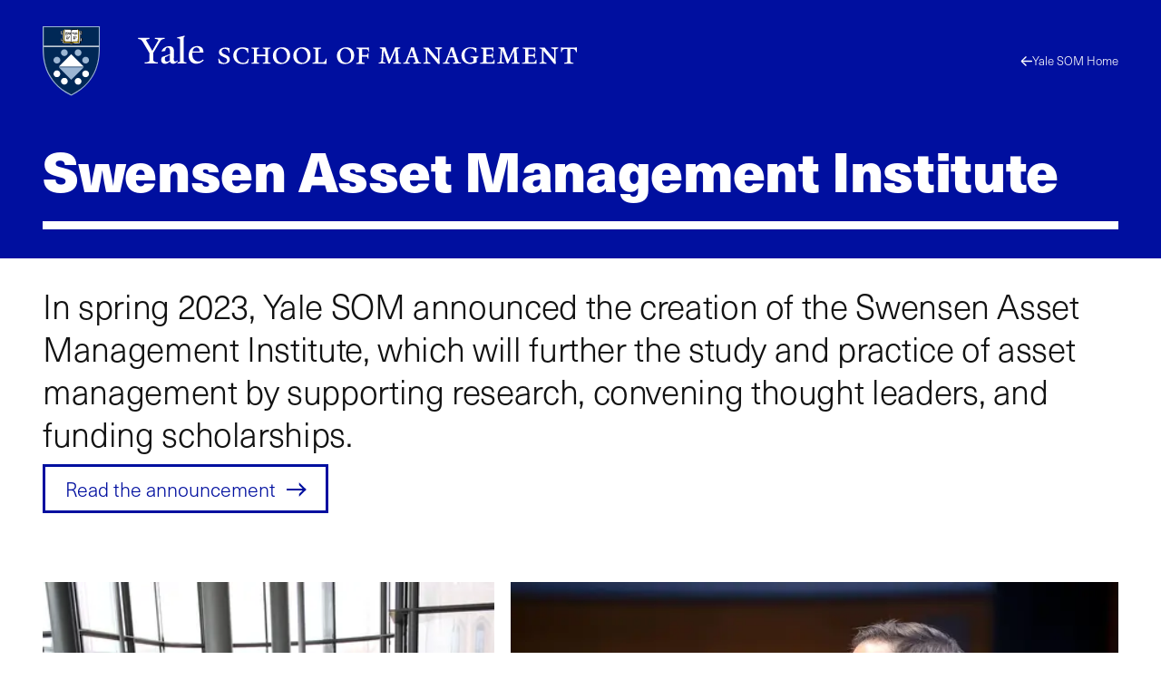

--- FILE ---
content_type: text/html; charset=UTF-8
request_url: https://som.yale.edu/centers/swensen-asset-management-institute
body_size: 28168
content:
<!--
                                               som.yale.edu

 _    ,      _      ()                  _
' )  /      //      /\       /         //
 /  / __.  // _    /  )  _. /_  __ __ //
(__/_(_/|_</_</_  /__/__(__/ /_(_)(_)</_
 //
(/        _ _ _
     /)  ' ) ) )                                        _/_
 __ //    / / / __.  ____  __.  _,  _  ______  _  ____  /
(_)//_   / ' (_(_/|_/ / <_(_/|_(_)_</_/ / / <_</_/ / <_<__
  />                            /|
 </                            |/

Educating leaders for business & society
-->
<!DOCTYPE html>
<html lang="en" dir="ltr" prefix="og: https://ogp.me/ns#">
  <head>
    <meta charset="utf-8" />
<meta name="description" content="Swensen Asset Management Institute" />
<link rel="canonical" href="https://som.yale.edu/centers/swensen-asset-management-institute" />
<link rel="icon" href="/themes/custom/som/images/favicons/favicon.ico" />
<link rel="mask-icon" href="/themes/custom/som/images/favicons/safari-pinned-tab.svg" color="000f9f" />
<link rel="icon" sizes="16x16" href="/themes/custom/som/images/favicons/favicon-16x16.png" />
<link rel="icon" sizes="32x32" href="/themes/custom/som/images/favicons/favicon-32x32.png" />
<link rel="icon" sizes="96x96" href="/themes/custom/som/images/favicons/favicon-96x96.png" />
<link rel="icon" sizes="192x192" href="/themes/custom/som/images/favicons/favicon-192x192.png" />
<link rel="apple-touch-icon" href="/themes/custom/som/images/favicons/apple-touch-icon-60x60.png" />
<link rel="apple-touch-icon" sizes="72x72" href="/themes/custom/som/images/favicons/apple-touch-icon-72x72.png" />
<link rel="apple-touch-icon" sizes="76x76" href="/themes/custom/som/images/favicons/apple-touch-icon-76x76.png" />
<link rel="apple-touch-icon" sizes="114x114" href="/themes/custom/som/images/favicons/apple-touch-icon-114x114.png" />
<link rel="apple-touch-icon" sizes="120x120" href="/themes/custom/som/images/favicons/apple-touch-icon-120x120.png" />
<link rel="apple-touch-icon" sizes="144x144" href="/themes/custom/som/images/favicons/apple-touch-icon-144x144.png" />
<link rel="apple-touch-icon" sizes="152x152" href="/themes/custom/som/images/favicons/apple-touch-icon-152x152.png" />
<link rel="apple-touch-icon" sizes="180x180" href="/themes/custom/som/images/favicons/apple-touch-icon-180x180.png" />
<meta property="og:url" content="https://som.yale.edu/centers/swensen-asset-management-institute" />
<meta property="og:title" content="Swensen Asset Management Institute" />
<meta property="og:description" content="Swensen Asset Management Institute" />
<meta property="og:image" content="https://som.yale.edu/sites/default/files/styles/open_graph/public/2022-10/_DSC1891%20%282400%29.jpeg?h=c3635fa2&amp;itok=lS8vxCsl" />
<meta property="og:image:url" content="https://som.yale.edu/sites/default/files/styles/open_graph/public/2022-10/_DSC1891%20%282400%29.jpeg?h=c3635fa2&amp;itok=lS8vxCsl" />
<meta name="twitter:card" content="summary" />
<meta name="twitter:description" content="Swensen Asset Management Institute" />
<meta name="twitter:site" content="@YaleSOM" />
<meta name="twitter:title" content="Swensen Asset Management Institute" />
<meta name="twitter:url" content="https://som.yale.edu/centers/swensen-asset-management-institute" />
<meta name="twitter:image" content="https://som.yale.edu/sites/default/files/styles/open_graph/public/2022-10/_DSC1891%20%282400%29.jpeg?h=c3635fa2&amp;itok=lS8vxCsl" />
<script>window.dataLayer = window.dataLayer || []; window.dataLayer.push({"entityBundle":"center","entityId":"1173","entityTitle":"Swensen Asset Management Institute","entityTaxonomy":[],"entityType":"node"});</script>
<meta name="Generator" content="Drupal 10 (https://www.drupal.org)" />
<meta name="MobileOptimized" content="width" />
<meta name="HandheldFriendly" content="true" />
<meta name="viewport" content="width=device-width, initial-scale=1.0" />
<style>a,abbr,address,area,article,aside,audio,b,blockquote,body,button,canvas,caption,cite,col,colgroup,data,datalist,dd,details,dialog,div,dl,dt,em,embed,fieldset,figcaption,figure,footer,form,h1,h2,h3,h4,h5,h6,header,hr,html,i,iframe,img,input,label,legend,li,main,map,nav,object,ol,optgroup,option,output,p,picture,pre,q,section,select,small,source,span,strong,sub,summary,sup,svg,table,tbody,td,template,textarea,tfoot,th,thead,time,tr,track,u,ul,video{background:transparent;border:0;font-size:100%;margin:0;padding:0;vertical-align:baseline}*,:after,:before{box-sizing:border-box}@media(prefers-reduced-motion:reduce){html:focus-within{scroll-behavior:auto}*,:after,:before{animation-duration:.01ms!important;animation-iteration-count:1!important;scroll-behavior:auto!important;transition-duration:.01ms!important}}:root [data-component-theme=dark]{--color:#bec8e0;--color-deemphasis:#9babd0;--border-color:#fff;--button-color:#fff;--heading-color:#fff;--link-color:#fff;--link-color-hover:#bec8e0;--paragraph-color:#bec8e0;--gn-logo-color:#fff;--yalesom-logo-text-color:#fff;--yalesom-logo-shield-outline-color:#9cb6d3}:root [data-component-theme=dark] h2,:root [data-component-theme=dark] h3,:root [data-component-theme=dark] h4,:root [data-component-theme=dark] h5,:root [data-component-theme=dark] h6{--color:#fff}:root [data-component-theme=dark] svg:not(a svg){fill:var(--svg-fill-color,#fff)}:root [data-component-theme=dark] ::-moz-selection{background:#fff;color:#000f9f}:root [data-component-theme=dark] ::selection{background:#fff;color:#000f9f}:root{--content-safe-area-left:1rem;--content-safe-area-right:1rem;--header-menu-top:0px}:root ::-moz-selection{background:#000f9f;color:#fff}:root ::selection{background:#000f9f;color:#fff}@media(min-width:768px){:root{--content-safe-area-left:2.617924rem;--content-safe-area-right:2.617924rem}}body{-webkit-font-smoothing:antialiased;-moz-osx-font-smoothing:grayscale;background-color:#fff;color:#121212;font-family:YaleNew,Times New Roman,serif;font-size:clamp(1rem,.9093312369rem + .4029722804vw,1.2720062893rem);line-height:1.618;min-height:100vh;overflow-x:hidden;text-rendering:optimizeSpeed;width:100%}body.toolbar-horizontal:where(:not(.gin--vertical-toolbar)),body.toolbar-vertical:where(:not(.gin--vertical-toolbar)){--header-menu-top:39px}body.toolbar-horizontal.toolbar-tray-open:where(:not(.gin--vertical-toolbar)){--header-menu-top:79px}body:has([data-main-nav-state=open]){height:100vh;height:100dvh;overflow:hidden;position:fixed}details summary:focus-visible{outline:.3125rem solid currentColor;outline-offset:.125rem}figure a figcaption,h1 a,h2 a,h3 a,h4 a,h5 a,h6 a,p a{display:var(--link-text-display,inline);-webkit-text-decoration:var(--link-text-decoration,underline);text-decoration:var(--link-text-decoration,underline);text-decoration-color:var(--link-underline-color,#bec8e0);-webkit-text-decoration-skip-ink:var(--link-underline-skip,none);text-decoration-skip-ink:var(--link-underline-skip,none);text-decoration-thickness:var(--link-underline-size,.125em);text-underline-offset:var(--link-underline-offset,.125em)}figure a figcaption:focus-visible,figure a figcaption:hover,h1 a:focus-visible,h1 a:hover,h2 a:focus-visible,h2 a:hover,h3 a:focus-visible,h3 a:hover,h4 a:focus-visible,h4 a:hover,h5 a:focus-visible,h5 a:hover,h6 a:focus-visible,h6 a:hover,p a:focus-visible,p a:hover{--link-underline-offset:var(--link-underline-offset-hover,0em);-webkit-text-decoration:var(--link-text-decoration-hover,underline);text-decoration:var(--link-text-decoration-hover,underline);text-decoration-color:var(--link-underline-color,#bec8e0);text-decoration-thickness:var(--link-hover-size,.3125em)}h1,h2,h3,h4,h5,h6,label,legend,table caption{--link-font-weight:800;color:var(--heading-color,var(--color,inherit));font-family:var(--heading-font-family,neue-haas-unica,HelveticaNeue,Arial,sans-serif);font-size:var(--heading-font-size);font-weight:var(--heading-font-weight,800);letter-spacing:var(--heading-letter-spacing,-.02rem);line-height:var(--heading-line-height);margin:var(--heading-margin,0 0 .25em);text-wrap:var(--heading-text-wrap)}h1{--heading-font-size:clamp(2.3211991627rem,1.8430321352rem + 2.125186789vw,3.7557002452rem);--heading-line-height:1.1278325626;--heading-margin:0 0 0.6180469716em;--heading-text-wrap:balance}h2{--heading-font-size:clamp(1.4346101129rem,1.1390804297rem + 1.3134652589vw,2.3211991627rem);--heading-line-height:1.2720062893}h3{--heading-font-size:clamp(1.1278325626rem,1.0255733792rem + 0.4544852597vw,1.4346101129rem);--heading-line-height:1.4346101129}h4{--heading-font-size:clamp(1rem,0.9093312369rem + 0.4029722804vw,1.2720062893rem);--heading-line-height:1.4346101129}h5,label,legend,table caption{--color:#001c42;--heading-font-size:clamp(0.7861596349rem,0.7148795132rem + 0.3168005409vw,1rem);--heading-line-height:1.4346101129}h6{--color:#001c42;--heading-font-size:clamp(0.6180469716rem,0.5620094171rem + 0.2490557975vw,0.7861596349rem);--heading-line-height:1.618}p{color:var(--paragraph-color,var(--color,inherit));font-family:var(--paragraph-font-family,var(--font-family,inherit));font-size:var(--paragraph-font-size,var(--font-size,clamp(1rem,.9093312369rem + .4029722804vw,1.2720062893rem)));font-weight:var(--paragraph-font-weight,var(--font-weight,300));line-height:var(--paragraph-line-height,var(--line-height,1.618));margin:var(--paragraph-margin,0 0 1em 0)}p a{--link-font-size:89%;--link-font-weight:800}p:last-of-type{--paragraph-margin:0}figure figcaption{--font-size:clamp(0.7861596349rem,0.7148795132rem + 0.3168005409vw,1rem)}blockquote{--font-size:clamp(1.2720062893rem,1.1566750524rem + 0.5125832751vw,1.618rem);--line-height:1.2720062893;--paragraph-margin:0 0 0.5em;border-left:.2360828548em solid var(--blockquote-border-color,var(--color));margin:var(--blockquote-margin,2em 0);padding-left:var(--blockquote-padding-left,1.618em)}@container (width < 17.9420103827rem){blockquote{--font-size:1.2720062893rem}}blockquote>p{display:inline;position:relative}blockquote>p:first-of-type:before{color:var(--blockquote-color,var(--color,inherit));content:open-quote;display:block;font-size:clamp(2.617924rem,1.2060566434rem + 6.2749660293vw,6.8535260698rem);left:0;line-height:.618;position:absolute;translate:-100% 0}blockquote>p:last-of-type:after{color:var(--blockquote-color,var(--color,inherit));content:close-quote;display:inline;font-size:var(--font-size);line-height:var(--line-height)}blockquote .quote-attribution{color:var(--blockquote-attribution-color,var(--color,#707070))}figure{height:var(--figure--height,auto);margin:0}figure__caption{--icon-width:1rem;--icon-height:1rem;margin-top:.5em}figure figcaption{color:var(--figcaption-color,var(--color,#707070));font-family:var(--figcaption-font-family,"neue-haas-unica","HelveticaNeue","Arial",sans-serif);font-size:var(--figcaption-font-size,var(--font-size,inherit))}figure a figcaption{--link-text-decoration:none;--link-text-display:block;color:var(--link-color,#000f9f)}hr{background:var(--hr-color,var(--color,#121212));border-color:var(--hr-color,var(--color,#121212));border-style:solid;border-width:var(--hr-border-width,2px 0 0);margin:var(--hr-margin,2.617924rem 0)}html{font-size:112.5%;scroll-behavior:smooth;scroll-padding-top:6.25rem}html:has(.view--impact-stories){scroll-behavior:auto}picture{display:block;height:var(--picture--height,auto);max-width:100%;width:var(--picture--width,auto)}span{font-size:var(--span-font-size,var(--font-size,inherit));line-height:var(--span-line-height,var(--line-height,inherit))}strong{font-weight:800}sub{vertical-align:sub}sub,sup{font-size:61.8%}sup{vertical-align:super}svg{fill:var(--svg-fill-color,inherit);height:var(--svg-height,inherit);max-width:100%;width:var(--svg-width,inherit)}[data-unpublished]{position:relative}[data-unpublished]>:after{--background-pattern-color:rgba(160,2,69,.125);background-image:repeating-linear-gradient(45deg,var(--background-pattern-color) 25%,transparent 25%,transparent 75%,var(--background-pattern-color) 75%,var(--background-pattern-color)),repeating-linear-gradient(45deg,var(--background-pattern-color) 25%,transparent 25%,transparent 75%,var(--background-pattern-color) 75%,var(--background-pattern-color));background-position:0 0,10px 10px;background-size:20px 20px;content:"";inset:0;mix-blend-mode:multiply;pointer-events:none;position:absolute;z-index:100}[data-unpublished]:before{background-color:#a00245;color:#fff;content:"Unpublished";display:block;font-family:neue-haas-unica,HelveticaNeue,Arial,sans-serif;font-size:.75em;font-weight:800;padding:1em;pointer-events:none}button,button.default,form button[type=submit],form input[type=submit]{background-color:var(--button-background-color,transparent);border:var(--button-border,none);border-color:var(--button-border-color,transparent);color:var(--button-color,inherit);cursor:pointer;display:var(--button-display,inherit);font-family:var(--button-font-family,neue-haas-unica,HelveticaNeue,Arial,sans-serif);font-size:var(--button-font-size,inherit);font-weight:var(--button-font-weight,800);line-height:var(--button-line-height,1);margin:var(--button-margin,0);padding:var(--button-padding,0);text-align:var(--button-text-align,center);-webkit-text-decoration:var(--button-text-decoration,none);text-decoration:var(--button-text-decoration,none);transition:var(--button-transition,all .25s)}button:focus,form button[type=submit]:focus,form input[type=submit]:focus{outline:.0625rem dotted;outline-offset:.125rem}[data-whatintent=keyboard] button:focus,[data-whatintent=keyboard] form input[type=submit]:focus,form [data-whatintent=keyboard] input[type=submit]:focus{outline:.3125rem solid}button:not([disabled]):focus,button:not([disabled]):hover,form input[type=submit]:not([disabled]):focus,form input[type=submit]:not([disabled]):hover{background-color:var(--button-background-color-hover,var(--button-background-color));border-color:var(--button-border-color-hover,var(--button-border-color));color:var(--button-color-hover,var(--button-color));outline-color:var(--button-outline-color-hover,var(--button-border-color))}button[disabled],form button[disabled][type=submit],form input[disabled][type=submit]{cursor:auto;opacity:.5}img{display:var(--img--display,block);height:var(--img--height,auto);max-width:var(--img--max-width,100%);-o-object-fit:var(--img--object-fit,initial);object-fit:var(--img--object-fit,initial);position:var(--img--position);width:var(--img--width,auto)}a{--svg-fill-color:var(--link-color,#000f9f);background-color:var(--link-background-color,transparent);border:var(--link-border,none);border-color:var(--link-border-color,inherit);color:var(--link-color,#000f9f);cursor:var(--link-cursor,pointer);display:var(--link-display,inline);font-family:var(--link-font-family,neue-haas-unica,HelveticaNeue,Arial,sans-serif);font-size:var(--link-font-size,inherit);font-weight:var(--link-font-weight,300);letter-spacing:var(--link-letter-spacing,inherit);line-height:var(--link-line-height,inherit);margin:var(--link-margin,0);padding:var(--link-padding,0);-webkit-text-decoration:var(--link-text-decoration,none);text-decoration:var(--link-text-decoration,none);text-transform:var(--link-text-transform,inherit);transition:var(--link-transition,all .25s)}a:focus-visible{--link-text-decoration-hover:none;outline:.3125rem solid var(--link-outline-color,var(--link-color,#000f9f));outline-offset:.125rem}a:hover{--svg-fill-color:var(--link-color-hover);background-color:var(--link-background-color-hover,var(--link-background-color));border-color:var(--link-border-color-hover,var(--link-border-color));color:var(--link-color-hover,var(--link-color,#000f9f));outline-color:var(--link-outline-color-hover,var(--link-border-color))}a[href*=".doc"]:before,a[href*=".docx"]:before,a[href*=".pdf"]:before,a[href*=".ppt"]:before,a[href*=".pptx"]:before,a[href*=".xls"]:before,a[href*=".xlsx"]:before{background-color:var(--svg-fill-color,currentColor);background-size:1rem 1rem;content:"";display:inline-block;height:1rem;margin-right:.25rem;-webkit-mask:url([data-uri]) no-repeat center/contain;mask:url([data-uri]) no-repeat center/contain;-webkit-mask-size:cover;mask-size:cover;opacity:1;position:relative;transform:translateY(10%);width:1rem}a[rel=external]{margin-right:.6875em}a[rel=external]:after{background-color:var(--svg-fill-color,currentColor);content:"";display:inline-block;height:.6875em;margin-left:-.6875em;-webkit-mask:url([data-uri]) no-repeat center/contain;mask:url([data-uri]) no-repeat center/contain;opacity:1;position:relative;transform:translateX(.6875em);width:.6875em}table{border-bottom-style:solid;border-bottom-width:2px;border-collapse:separate;border-color:var(--table-border-color,inherit);border-spacing:0;color:var(--table-color,var(--c-text,inherit));font-family:var(--table-font-family,inherit);font-size:var(--table-font-size,var(--font-size,inherit));font-weight:var(--table-font-weight,300);letter-spacing:var(--table-letter-spacing,inherit);line-height:var(--table-line-height,var(--line-height,inherit));margin:var(--table-margin,1rem 0);padding:var(--table-padding,0);table-layout:var(--table-layout,auto);width:100%}table caption{caption-side:top;margin:0 0 .6180469716rem;text-align:left}table td,table th{background:none;border-bottom:1px solid var(--table-td-border-color,#121212);font-family:var(--table-font-family,inherit);font-size:var(--table-font-size,var(--font-size,inherit));line-height:1.1;padding:1rem;position:relative;text-align:left}table tr:focus,table tr:hover{background:none}table tfoot,table thead{--table-font-size:0.875rem;--table-font-family:neue-haas-unica,HelveticaNeue,Arial,sans-serif;font-weight:800}table tbody tr:focus-within.course-description,table tbody tr:focus.course-description,table tbody tr:hover.course-description{background-color:#bec8e0}.table--courses table tbody tr:focus,.table--courses table tbody tr:focus-within,.table--courses table tbody tr:hover{background-color:#bec8e0}.table--courses table tbody tr:focus td:first-child,.table--courses table tbody tr:focus-within td:first-child,.table--courses table tbody tr:hover td:first-child{opacity:1}table thead th{border-bottom:2px solid var(--table-th-head-border-color,var(--table-border-color,#121212))}table tfoot td{border-top:2px solid var(--table-td-foot-border-color,var(--table-border-color,#121212))}table .table__link a{--link-font-weight:800}dl{display:var(--dl--display,block);font-size:var(--dl-font-size,var(--font-size,inherit));font-weight:var(--dl--font-weight);line-height:var(--dl-line-height,var(--line-height,inherit));margin:var(--dl--margin,0);padding:var(--dl--padding,2em)}dl dt{display:var(--dt--display);font-family:var(--dt--font-family);font-size:var(--dt--font-size);font-weight:var(--dt--font-weight);margin:var(--dt--margin,0);padding:var(--dt--padding,0)}dl dd{display:var(--dd--display);font-family:var(--dd--font-family);font-size:var(--dd--font-size);font-weight:var(--dd--font-weight);margin:var(--dd--margin,0);padding:var(--dd--padding,2em)}ol,ul{color:var(--list-color,var(--color,inherit));font-size:var(--list-font-size,var(--font-size,inherit));line-height:var(--list-line-height,var(--line-height,inherit));list-style-type:var(--list-style-type);margin:var(--list-margin,0 0 1.618em);padding:var(--list-padding,0 0 0 1em)}ol[role=list],ul[role=list]{--list-style-type:none}ol[class],ul[class]{--list-margin:0;--list-padding:0;--list-style-type:none}ol li,ul li{margin:var(--list-item-margin,0 0 .6180469716em)}ul{--list-style-type:disc}ul::marker{font-size:1.25rem}ol{--list-style-type:decimal}input[type=checkbox]{-webkit-appearance:none;-moz-appearance:none;appearance:none;border:.125rem solid;box-sizing:content-box;display:block;flex-shrink:0;height:1rem;margin:0;position:relative;transition:all .2s ease-in;width:1rem}input[type=checkbox]:after,input[type=checkbox]:before{display:block;position:absolute;transition:all .2s ease-in}input[type=checkbox]:after{border:0 solid var(--link-color,#000f9f);content:"";inset:0}input[type=checkbox]:before{color:var(--input-color,#fff);content:"✕";font-size:.75rem;left:50%;line-height:1;opacity:0;rotate:45deg;top:50%;translate:-50% -50%}input[type=checkbox]:hover{scale:1.25}input[type=checkbox]:focus-visible{outline:.125rem solid currentColor;scale:1.25}input[type=checkbox]:checked:after{background-color:var(--link-color,#000f9f);border-width:.375em}input[type=checkbox]:checked:before{opacity:1;rotate:0deg;z-index:1}input[type=checkbox]+label{--heading-font-weight:300;position:relative}form{margin-bottom:1.618rem}form>:last-child{margin-bottom:0}label{display:block}input[type=date],input[type=email],input[type=file],input[type=month],input[type=number],input[type=password],input[type=search],input[type=tel],input[type=text],input[type=url]{background-color:transparent;border:.125rem solid #121212;padding:.6em;transition:all .1s ease-in-out;width:100%}input[type=date]:focus,input[type=email]:focus,input[type=file]:focus,input[type=month]:focus,input[type=number]:focus,input[type=password]:focus,input[type=search]:focus,input[type=tel]:focus,input[type=text]:focus,input[type=url]:focus{background-color:#fff;border-color:#000f9f;outline:.125rem solid #000f9f}input[type=date]::-moz-placeholder,input[type=email]::-moz-placeholder,input[type=file]::-moz-placeholder,input[type=month]::-moz-placeholder,input[type=number]::-moz-placeholder,input[type=password]::-moz-placeholder,input[type=search]::-moz-placeholder,input[type=tel]::-moz-placeholder,input[type=text]::-moz-placeholder,input[type=url]::-moz-placeholder{color:#707070}input[type=date]::placeholder,input[type=email]::placeholder,input[type=file]::placeholder,input[type=month]::placeholder,input[type=number]::placeholder,input[type=password]::placeholder,input[type=search]::placeholder,input[type=tel]::placeholder,input[type=text]::placeholder,input[type=url]::placeholder{color:#707070}form fieldset{margin:var(--fieldset-margin,0 0 1.618rem)}form button[type=submit],form input[type=submit]{--button-display:inline-block;--button-font-weight:800;--button-font-size:clamp(1rem,0.9093312369rem + 0.4029722804vw,1.2720062893rem);--button-padding:0.618em;--link-underline-size:0;--button-border:0.1459102934em solid;--button-color:#fff;--button-background-color:#000f9f;--button-border-color:#000f9f;--button-color-hover:#fff;--button-background-color-hover:#001c42;--button-border-color-hover:#001c42}input[type=radio]{-webkit-appearance:none;-moz-appearance:none;appearance:none;border:.125rem solid;border-radius:1rem;box-sizing:content-box;display:block;flex-shrink:0;height:1rem;margin:0;position:relative;transition:all .2s ease-in;width:1rem}input[type=radio]:after{border:0 solid var(--link-color,#000f9f);border-radius:1rem;content:"";display:block;inset:0;position:absolute;transition:all .2s ease-in}input[type=radio]:hover{scale:1.25}input[type=radio]:focus-visible{outline:.125rem solid currentColor;scale:1.25}input[type=radio]:checked:after{background-color:var(--link-color,#000f9f);border-width:.375em}input[type=radio]+label{--heading-font-weight:300;position:relative}select{-webkit-appearance:none;-moz-appearance:none;appearance:none;border:.125rem solid;font-family:neue-haas-unica,HelveticaNeue,Arial,sans-serif;font-size:1.125rem;margin:0;outline:none;padding:.6em .8em .5em;width:100%}textarea{border:.125rem solid #121212;font:inherit;min-height:10rem;width:100%}</style>
<style>.toggle{--toggle-weight:0.125em;display:inline-block;position:relative}.toggle--hamburger{overflow:hidden}.toggle--hamburger .toggle__bar--1{transform:translateY(calc(var(--toggle-size, 1em)*-.25))}.toggle--hamburger .toggle__bar--4{transform:translateY(calc(var(--toggle-size, 1em)*.25))}.toggle--hamburger .toggle__label{display:block;left:100%;opacity:0;position:absolute;top:50%;transform:translateY(-48%)}.toggle--plus:after{transform:rotate(90deg)}.toggle--down-caret:after,.toggle--down-caret:before{--toggle-top:calc(50% + var(--toggle-size, 1em)*0.375);--toggle-width:calc(var(--toggle-size, 1em)*0.5);right:0}.toggle--down-caret:before{transform:translate(calc(-75% + var(--toggle-weight)),calc(var(--toggle-weight)*.5)) rotate(45deg);transform-origin:right top}.toggle--down-caret:after{transform:translate(calc(25% + var(--toggle-weight)*-.25)) rotate(-45deg);transform-origin:left bottom}.toggle--down-caret .toggle__label{padding-right:calc(var(--toggle-width, var(--toggle-size, 1em))*.75)}.toggle--thin{--toggle-weight:0.0625em}.toggle--count-0:after,.toggle--count-0:before{content:""}.toggle--count-0:after,.toggle--count-0:before,.toggle__bar{background-color:var(--toggle-color,currentColor);border-bottom:var(--toggle-weight) solid var(--toggle-color,currentColor);border-top:var(--toggle-weight) solid var(--toggle-color,currentColor);display:block;height:0;position:absolute;top:var(--toggle-top,calc(50% - var(--toggle-weight)));transition:all .2s ease-in-out,transform .2s ease-in-out .2s;width:var(--toggle-width,100%)}.toggle--count-0{min-height:var(--toggle-height,var(--toggle-size,1em));min-width:var(--toggle-width,var(--toggle-size,1em))}.toggle--count-0,.toggle__bars{position:relative}.toggle__bars{display:block;height:var(--toggle-height,var(--toggle-size,1em));transition:transform .2s ease-in-out .2s;width:var(--toggle-width,var(--toggle-size,1em))}.toggle__label{display:none;font-size:var(--toggle-label-size,61.8%);left:100%;transition:all .1s ease-out .1s}.toggle:focus.toggle--hamburger .toggle__label,.toggle:hover.toggle--hamburger .toggle__label{left:0;opacity:1}.toggle:focus.toggle--hamburger .toggle__bar--2,.toggle:focus.toggle--hamburger .toggle__bar--3,.toggle:hover.toggle--hamburger .toggle__bar--2,.toggle:hover.toggle--hamburger .toggle__bar--3{width:0}.toggle[aria-expanded=true].toggle--hamburger .toggle__bar--1,[open] .toggle.toggle--hamburger .toggle__bar--1{opacity:0;transform:rotate(-200%)}.toggle[aria-expanded=true].toggle--hamburger .toggle__bar--2,[open] .toggle.toggle--hamburger .toggle__bar--2{transform:rotate(45deg);width:100%}.toggle[aria-expanded=true].toggle--hamburger .toggle__bar--3,[open] .toggle.toggle--hamburger .toggle__bar--3{transform:rotate(135deg);width:100%}.toggle[aria-expanded=true].toggle--hamburger .toggle__bar--4,[open] .toggle.toggle--hamburger .toggle__bar--4{opacity:0;transform:rotate(200%)}.toggle[aria-expanded=true].toggle--hamburger .toggle__label,[open] .toggle.toggle--hamburger .toggle__label{opacity:0}.toggle[aria-expanded=true].toggle--plus:after,[open] .toggle.toggle--plus:after{transform:rotate(180deg)}.toggle[aria-expanded=true].toggle--down-caret:before,[open] .toggle.toggle--down-caret:before{transform:translate(calc(-100% + var(--toggle-weight)),calc(var(--toggle-size, 1em)*-.5 - var(--toggle-weight)*-.5)) rotate(-45deg)}.toggle[aria-expanded=true].toggle--down-caret:after,[open] .toggle.toggle--down-caret:after{transform:translate(calc(var(--toggle-weight)*-.25),calc(var(--toggle-size, 1em)*-.5)) rotate(45deg)}</style>
<style>.page--menu-join-is-parent #menu-breadcrumb:active:focus-within,.page--menu-join-is-parent #menu-breadcrumb:focus:focus-within{clip:auto;height:auto;margin:0;overflow:visible;position:static;white-space:inherit;width:auto}.page--menu-join-is-parent #menu-breadcrumb{border:0;clip:rect(0 0 0 0);height:1px;margin:-1px;overflow:hidden;padding:0;position:absolute;white-space:nowrap;width:1px}.page--menu-join-is-parent #page-title{--heading-margin:0 0 0.2360828548em}@media(width > 768px){.page--menu-join-is-parent .secondary-nav:not([stuck]){--menu--section-title--display:none}}</style>
<style>.region{margin-inline:auto;max-width:var(--site-region-width,75.9987860952rem);position:static}.region--notifications{max-width:100%}</style>
<style>.site-header__cta,.site-header__home-link{--color:#bec8e0;--color-deemphasis:#9babd0;--border-color:#fff;--button-color:#fff;--heading-color:#fff;--link-color:#fff;--link-color-hover:#bec8e0;--paragraph-color:#bec8e0;--gn-logo-color:#fff;--yalesom-logo-text-color:#fff;--yalesom-logo-shield-outline-color:#9cb6d3}.site-header__cta h2,.site-header__cta h3,.site-header__cta h4,.site-header__cta h5,.site-header__cta h6,.site-header__home-link h2,.site-header__home-link h3,.site-header__home-link h4,.site-header__home-link h5,.site-header__home-link h6{--color:#fff}.site-header__cta svg:not(a svg),.site-header__home-link svg:not(a svg){fill:var(--svg-fill-color,#fff)}.site-header__cta ::-moz-selection,.site-header__home-link ::-moz-selection{background:#fff;color:#000f9f}.site-header__cta ::selection,.site-header__home-link ::selection{background:#fff;color:#000f9f}.site-header__menu{scrollbar-color:var(--custom-scrollbar-color,#bec8e0) transparent;scrollbar-width:.5rem}.site-header__menu::-webkit-scrollbar{background:transparent;width:.5rem}.site-header__menu::-webkit-scrollbar-track{box-shadow:none}.site-header__menu::-webkit-scrollbar-track-piece{background-color:var(--custom-scrollbar-track,#000f9f)}.site-header__menu::-webkit-scrollbar-thumb{background:var(--custom-scrollbar-color,#bec8e0)}.site-header__cta-text{--font-size:clamp(1.2720062893rem,1.0099729937rem + 1.1645924249vw,2.0581061761rem);--line-height:1.2720062893}.site-header{--site-header-column-count:12;background-color:var(--site-header-bg-color,transparent);color:var(--site-header-color,var(--color,inherit));font-family:neue-haas-unica,HelveticaNeue,Arial,sans-serif;padding-left:var(--content-safe-area-left);padding-right:var(--content-safe-area-right);position:relative}.site-header>*{position:relative;z-index:1}.site-header__background{bottom:0;left:0;mix-blend-mode:soft-light;overflow:hidden;position:absolute;right:0;top:0;z-index:0}.site-header__background figure,.site-header__background picture{height:100%}.site-header__background img{height:100%;-o-object-fit:cover;object-fit:cover;opacity:.618;width:100%}.site-header__banner{align-items:center;border-bottom:.3819820591rem solid var(--site-header-color,var(--color,currentColor));display:grid;grid-template-columns:repeat(var(--site-header-column-count),minmax(0,1fr));height:7.5rem;margin-bottom:1rem;margin-left:auto;margin-right:auto;max-width:var(--site-header-width,75.9987860952rem);position:relative;z-index:1}@media(width > 1080px){.site-header__banner{gap:var(--site-header-gap,1.618rem);grid-template-columns:repeat(var(--site-header-column-count),minmax(0,1fr))}}.site-header__branding{grid-column-end:span 6}.site-header__cta{display:grid;gap:var(--site-header-gap,1.618rem);grid-template-columns:repeat(6,minmax(0,1fr));margin-left:auto;margin-right:auto;max-width:var(--site-header-width,75.9987860952rem)}.site-header__cta-link,.site-header__cta-text{grid-column:1/span 6}@media(width > 1080px){.site-header__cta-link,.site-header__cta-text{grid-column:1/span 5}}.site-header__cta-link a{--arrow-color:#000f9f;--link-color:#000f9f;--link-background-color:#fff;--link-border-color:#fff;--link-color-hover:#000f9f;--link-background-color-hover:#bec8e0;--link-border-color-hover:transparent}.site-header__cta-text{--paragraph-line-height:1;--paragraph-margin:0}.site-header__home-link{grid-column:8/span 5;justify-self:end}@media(width > 768px){.site-header__home-link{grid-column:11/span 2}}.site-header__home-link a{--icon-height:var(--link-font-size);--icon-width:var(--link-font-size);--link-font-weight:300;--link-font-size:clamp(0.6180469716rem,0.5620094171rem + 0.2490557975vw,0.7861596349rem);--svg-height:var(--icon-height);--svg-width:var(--icon-width);align-items:center;display:flex;gap:.25rem}.site-header__home-link svg{fill:var(--link-color);transform:scaleX(-1)}.site-header__menu{--custom-scrollbar-track:#bec8e0;background:#001c42;height:100%;overflow:hidden;overflow-y:scroll;padding-left:var(--content-safe-area-left);padding-right:var(--content-safe-area-right);position:relative}.site-header__menu-container{height:calc(100vh - 100% - var(--site-header--offset-height, 0px));left:0;opacity:0;overflow:hidden;position:absolute;top:calc(100% - var(--site-header--border-height, 0px));transform:translateX(-200%);transition:opacity .25s ease-in-out;visibility:hidden;width:100%;z-index:1001}[data-main-nav-state=open] .site-header__menu-container{opacity:1;transform:translateX(0);visibility:visible}.site-header__menu-toggle{--toggle-size:clamp(1.618rem,1.284692rem + 1.4813688889vw,2.617924rem);--toggle-weight:0.25em;grid-column:11/span 2;justify-self:end}@media(width > 768px){.site-header__menu-toggle{grid-column:12/span 1}}.site-header__search{--link-color:#121212;--icon-height:2em;--icon-width:2em;--svg-height:var(--icon-height);--svg-width:var(--icon-width);grid-column:9/span 2;justify-self:end}@media(width > 768px){.site-header__search{grid-column:11/span 1}}@media(width > 1080px){.site-header__search{transform:translateX(var(--site-header-gap,1.618rem))}}.site-header__search a,.site-header__search svg{display:block}.site-header__submenu-container{position:relative;z-index:10}.site-header__title{--heading-margin:0 0 1em;border-bottom:.1459102934em solid;padding-bottom:.3819820591em;--heading-margin:0 0 0.3819820591em;margin-left:auto;margin-right:auto;max-width:var(--site-header-width,75.9987860952rem)}.site-header .yalesom-logo{--logo-height:5.625rem;--logo-width:auto}@media(width > 768px){.site-header .yalesom-logo{--logo-height:auto;--logo-width:100%}}.site-header #block-som-2025-main-navigation{position:static}.site-header #block-som-2025-main-navigation .contextual{top:auto}.page--is-front .site-header__banner{border-bottom-width:0;margin-bottom:0}.page--node-has-impact-collection .site-header{--button-color:#fff;--site-header-bg-color:#000f9f;--toggle-color:#fff;z-index:10}.page--node-has-impact-collection .site-header svg{color:#fff}</style>
<style>.site-main{overflow-x:clip;padding-left:var(--content-safe-area-left);padding-right:var(--content-safe-area-right);position:relative;z-index:2}@media(width > 768px){.site-main{overflow-x:unset}}</style>
<style>.layout{--layout-column-count:12;container-name:layout;container-type:inline-size;opacity:var(--layout--opacity);position:relative;transition:all .25s,opacity .5s ease-in-out var(--layout--transition-delay,0s),translate .5s ease-in-out var(--layout--transition-delay,0s);translate:var(--layout--translate);z-index:0}.layout--l .layout__content{--layout-column-outside:0}.layout--edge-full{--layout-width:100%;max-width:none;overflow:hidden}#storybook-root .layout--edge-full,.site-main .layout--edge-full{margin-left:calc(var(--content-safe-area-left)*-1);margin-right:calc(var(--content-safe-area-right)*-1)}@container (width >= 768px){.layout--inset .layout__region>:where(.media,.image-grid,figure){margin-left:calc((100% - var(--layout-gap)*(var(--layout-column-count) - var(--layout-column-outside)*2 - 1))/(var(--layout-column-count) - var(--layout-column-outside)*2) + var(--layout-gap));margin-right:calc((100% - var(--layout-gap)*(var(--layout-column-count) - var(--layout-column-outside)*2 - 1))/(var(--layout-column-count) - var(--layout-column-outside)*2) + var(--layout-gap))}}@container (width >= 512px){.layout--gutter-l.layout--two-column>.layout__content>.layout__regions>.layout__region,.layout--gutter-m.layout--two-column>.layout__content>.layout__regions>.layout__region--one{--layout-column-space:1}.layout--gutter-l.layout--three-column{--sidebar-gutter-offset:4.235801032rem}}.layout--gutter-none .layout__content{--layout-gap:0}.layout--interior-margin-none{--layout-background-margin:0}.layout--interior-margin-none.layout--bg,.layout--interior-margin-none>.layout__content>.layout__regions>.layout__region>.layout--bg{padding:0}.layout--interior-margin-none.layout--bg>.layout__content>.layout__regions{padding-left:calc(var(--content-safe-area-left)*-1);padding-right:calc(var(--content-safe-area-right)*-1)}@container (width >= 75.9987860952rem){.layout--interior-margin-none.layout--bg>.layout__content>.layout__regions{padding-left:-1.618rem;padding-right:-1.618rem}}.layout--interior-margin-none.layout--bg>.layout__content>.layout__regions:after{margin-left:0;margin-right:0}.layout--interior-margin-m{--layout-background-margin:-2.617924rem}.layout--interior-margin-m.layout--bg,.layout--interior-margin-m>.layout__content>.layout__regions>.layout__region.layout--bg{padding-bottom:2.617924rem;padding-top:2.617924rem}.layout--interior-margin-l{--layout-background-margin:-6.8535260698rem}.layout--interior-margin-l.layout--bg,.layout--interior-margin-l>.layout__content>.layout__regions>.layout__region.layout--bg{padding-bottom:6.8535260698rem;padding-top:6.8535260698rem}.layout--margin-l{--layout-margin-bottom:6.8535260698rem}.layout--margin-m{--layout-margin-bottom:4.235801032rem}.layout--margin-s{--layout-margin-bottom:1rem}.layout--margin-zero{--layout-margin-bottom:0}.layout--hidden{display:none}.form-wrapper .layout--hidden{display:block}.layout__background{bottom:0;left:0;position:absolute;right:0;top:0;z-index:0}.layout__content{--layout-column-outside:0;--layout-gap:1.618rem;margin-bottom:var(--layout-margin-bottom,4.235801032rem);margin-left:auto;margin-right:auto;max-width:var(--layout-width,75.9987860952rem);padding:var(--layout-padding,0)}@container (width >= 768px){.layout__content{--layout-column-outside:2}}.layout__regions{display:grid;gap:var(--layout-gap,1.618rem);grid-template-columns:repeat(1,minmax(0,1fr));margin-left:auto;margin-right:auto;max-width:var(--layout-width,75.9987860952rem);position:relative}.layout__regions:after{margin:var(--layout-background-margin,-1.618rem) calc(var(--content-safe-area-right)*-1) var(--layout-background-margin,-1.618rem) calc(var(--content-safe-area-left)*-1)}@container (width >= 75.9987860952rem){.layout__regions:after{margin-left:-1.618rem;margin-right:-1.618rem}}@container (width >= 512px){.layout__regions{grid-auto-rows:minmax(1rem,auto);grid-template-columns:repeat(var(--layout-column-count),var(--layout-column-size,minmax(0,1fr)))}.layout__regions>*{grid-column:1/-1}}.layout__stuck{position:sticky;top:calc(var(--header-menu-top, 0px) + 66px + 1rem)}.som-modal .layout .layout__content{--layout-column-outside:0}.layout .paragraph--type--library-paragraph .layout .layout__content{margin-bottom:0;padding:0}.layout--profile-byline .views-element-container .layout__content{margin-bottom:1em}.layout__region--bg-ice,.layout__region--bg-sand,.layout__region--bg-sea,.layout__region.layout__region--bg-color-border.layout__region--bg-blue,.layout__region.layout__region--bg-color-border.layout__region--bg-blue-brand,.layout__region.layout__region--bg-color-border.layout__region--bg-som-blue{--color:#121212;--color-deemphasis:#707070;--border-color:#121212;--button-color:#000f9f;--heading-color:#121212;--link-color:#000f9f;--link-color-hover:var(--link-color);--link-underline-color:currentColor;--paragraph-color:#121212;--yalesom-logo-text-color:#001c42;--yalesom-logo-shield-outline-color:#121212}.layout__region--bg-ice h2,.layout__region--bg-ice h3,.layout__region--bg-ice h4,.layout__region--bg-ice h5,.layout__region--bg-ice h6,.layout__region--bg-sand h2,.layout__region--bg-sand h3,.layout__region--bg-sand h4,.layout__region--bg-sand h5,.layout__region--bg-sand h6,.layout__region--bg-sea h2,.layout__region--bg-sea h3,.layout__region--bg-sea h4,.layout__region--bg-sea h5,.layout__region--bg-sea h6,.layout__region.layout__region--bg-color-border.layout__region--bg-blue h2,.layout__region.layout__region--bg-color-border.layout__region--bg-blue h3,.layout__region.layout__region--bg-color-border.layout__region--bg-blue h4,.layout__region.layout__region--bg-color-border.layout__region--bg-blue h5,.layout__region.layout__region--bg-color-border.layout__region--bg-blue h6,.layout__region.layout__region--bg-color-border.layout__region--bg-blue-brand h2,.layout__region.layout__region--bg-color-border.layout__region--bg-blue-brand h3,.layout__region.layout__region--bg-color-border.layout__region--bg-blue-brand h4,.layout__region.layout__region--bg-color-border.layout__region--bg-blue-brand h5,.layout__region.layout__region--bg-color-border.layout__region--bg-blue-brand h6,.layout__region.layout__region--bg-color-border.layout__region--bg-som-blue h2,.layout__region.layout__region--bg-color-border.layout__region--bg-som-blue h3,.layout__region.layout__region--bg-color-border.layout__region--bg-som-blue h4,.layout__region.layout__region--bg-color-border.layout__region--bg-som-blue h5,.layout__region.layout__region--bg-color-border.layout__region--bg-som-blue h6{--color:#121212}.layout__region--bg-ice svg:not(a svg),.layout__region--bg-sand svg:not(a svg),.layout__region--bg-sea svg:not(a svg),.layout__region.layout__region--bg-color-border.layout__region--bg-blue svg:not(a svg),.layout__region.layout__region--bg-color-border.layout__region--bg-blue-brand svg:not(a svg),.layout__region.layout__region--bg-color-border.layout__region--bg-som-blue svg:not(a svg){fill:var(--svg-fill-color,#121212)}.layout__region--bg-ice ::-moz-selection,.layout__region--bg-sand ::-moz-selection,.layout__region--bg-sea ::-moz-selection,.layout__region.layout__region--bg-color-border.layout__region--bg-blue ::-moz-selection,.layout__region.layout__region--bg-color-border.layout__region--bg-blue-brand ::-moz-selection,.layout__region.layout__region--bg-color-border.layout__region--bg-som-blue ::-moz-selection{background:#000f9f;color:#fff}.layout__region--bg-ice ::selection,.layout__region--bg-sand ::selection,.layout__region--bg-sea ::selection,.layout__region.layout__region--bg-color-border.layout__region--bg-blue ::selection,.layout__region.layout__region--bg-color-border.layout__region--bg-blue-brand ::selection,.layout__region.layout__region--bg-color-border.layout__region--bg-som-blue ::selection{background:#000f9f;color:#fff}.layout__region--bg-blue,.layout__region--bg-som-blue{--color:#bec8e0;--color-deemphasis:#9babd0;--border-color:#fff;--button-color:#fff;--heading-color:#fff;--link-color:#fff;--link-color-hover:#bec8e0;--paragraph-color:#bec8e0;--gn-logo-color:#fff;--yalesom-logo-text-color:#fff;--yalesom-logo-shield-outline-color:#9cb6d3}.layout__region--bg-blue h2,.layout__region--bg-blue h3,.layout__region--bg-blue h4,.layout__region--bg-blue h5,.layout__region--bg-blue h6,.layout__region--bg-som-blue h2,.layout__region--bg-som-blue h3,.layout__region--bg-som-blue h4,.layout__region--bg-som-blue h5,.layout__region--bg-som-blue h6{--color:#fff}.layout__region--bg-blue svg:not(a svg),.layout__region--bg-som-blue svg:not(a svg){fill:var(--svg-fill-color,#fff)}.layout__region--bg-blue ::-moz-selection,.layout__region--bg-som-blue ::-moz-selection{background:#fff;color:#000f9f}.layout__region--bg-blue ::selection,.layout__region--bg-som-blue ::selection{background:#fff;color:#000f9f}.layout__region{z-index:10}@container (width >= 768px){.layout__region{grid-row:1/-1}}.layout__region>*+:where(:not(hr)),.layout__region>.layout--bg>*+:where(:not(hr)){margin-top:1.618rem}.layout__region[class*=layout__region--bg-]{background-color:var(--layout-background-color);padding:1.618rem}.layout__region--bg-blue{--layout-background-color:#000f9f}.layout__region--bg-som-blue{--layout-background-color:#001c42}.layout__region--bg-ice{--color:#121212;--layout-background-color:#bec8e0}.layout__region--bg-sea{--color:#121212;--layout-background-color:#aec9cc}.layout__region--bg-sand{--color:#121212;--layout-background-color:#b8b1ba}.layout__region--bg-white{--layout-background-color:#fff}.layout__region.layout__region--bg-color-border{background-color:transparent;border:.3125rem solid var(--layout-background-color)}.layout--bg-ice,.layout--bg-sand,.layout--bg-sea,.layout--bg-white{--color:#121212;--color-deemphasis:#707070;--border-color:#121212;--button-color:#000f9f;--heading-color:#121212;--link-color:#000f9f;--link-color-hover:var(--link-color);--link-underline-color:currentColor;--paragraph-color:#121212;--yalesom-logo-text-color:#001c42;--yalesom-logo-shield-outline-color:#121212}.layout--bg-ice h2,.layout--bg-ice h3,.layout--bg-ice h4,.layout--bg-ice h5,.layout--bg-ice h6,.layout--bg-sand h2,.layout--bg-sand h3,.layout--bg-sand h4,.layout--bg-sand h5,.layout--bg-sand h6,.layout--bg-sea h2,.layout--bg-sea h3,.layout--bg-sea h4,.layout--bg-sea h5,.layout--bg-sea h6,.layout--bg-white h2,.layout--bg-white h3,.layout--bg-white h4,.layout--bg-white h5,.layout--bg-white h6{--color:#121212}.layout--bg-ice svg:not(a svg),.layout--bg-sand svg:not(a svg),.layout--bg-sea svg:not(a svg),.layout--bg-white svg:not(a svg){fill:var(--svg-fill-color,#121212)}.layout--bg-ice ::-moz-selection,.layout--bg-sand ::-moz-selection,.layout--bg-sea ::-moz-selection,.layout--bg-white ::-moz-selection{background:#000f9f;color:#fff}.layout--bg-ice ::selection,.layout--bg-sand ::selection,.layout--bg-sea ::selection,.layout--bg-white ::selection{background:#000f9f;color:#fff}.layout--bg-blue,.layout--bg-blue-brand,.layout--bg-som-blue{--color:#bec8e0;--color-deemphasis:#9babd0;--border-color:#fff;--button-color:#fff;--heading-color:#fff;--link-color:#fff;--link-color-hover:#bec8e0;--paragraph-color:#bec8e0;--gn-logo-color:#fff;--yalesom-logo-text-color:#fff;--yalesom-logo-shield-outline-color:#9cb6d3}.layout--bg-blue h2,.layout--bg-blue h3,.layout--bg-blue h4,.layout--bg-blue h5,.layout--bg-blue h6,.layout--bg-blue-brand h2,.layout--bg-blue-brand h3,.layout--bg-blue-brand h4,.layout--bg-blue-brand h5,.layout--bg-blue-brand h6,.layout--bg-som-blue h2,.layout--bg-som-blue h3,.layout--bg-som-blue h4,.layout--bg-som-blue h5,.layout--bg-som-blue h6{--color:#fff}.layout--bg-blue svg:not(a svg),.layout--bg-blue-brand svg:not(a svg),.layout--bg-som-blue svg:not(a svg){fill:var(--svg-fill-color,#fff)}.layout--bg-blue ::-moz-selection,.layout--bg-blue-brand ::-moz-selection,.layout--bg-som-blue ::-moz-selection{background:#fff;color:#000f9f}.layout--bg-blue ::selection,.layout--bg-blue-brand ::selection,.layout--bg-som-blue ::selection{background:#fff;color:#000f9f}.layout--bg{isolation:isolate;padding-bottom:var(--layout-padding-bottom,1.618rem);padding-top:var(--layout-padding-top,1.618rem)}.layout--bg>.layout__content>.layout__regions:after{background-color:var(--layout-background-color);content:"";display:block;grid-column-end:calc(var(--layout-column-outside, 0)*-1 - 1);grid-column-start:calc(var(--layout-column-outside, 0) + 1);grid-row:1/auto;inset:0;position:absolute;z-index:-1}@container (width >= 768px){.layout--bg>.layout__content>.layout__regions:after{position:relative}}.layout--bg-blue{--layout-background-color:#000f9f}.layout--bg-som-blue{--layout-background-color:#001c42}.layout--bg-blue-brand{--layout-background-color:#000f9f;--layout-background-margin:-2.617924rem;--layout-padding-bottom:2.617924rem;--layout-padding-top:2.617924rem}@container (width >= 1080px){.layout--bg-blue-brand{--layout-background-margin:-6.8535260698rem;--layout-padding-bottom:6.8535260698rem;--layout-padding-top:6.8535260698rem}}.layout--bg-blue-brand .layout__background svg{--icon-width:min(61.8vw,29.03154rem);--icon-height:min(calc(100% - 1rem),calc(var(--icon-width)*1.353));color:#001c42;transform:translateY(1rem)}.layout--bg-blue-brand .layout--bg{--layout-background-color:transparent}.layout--bg-ice{--color:#121212;--layout-background-color:#bec8e0}.layout--bg-sea{--color:#121212;--layout-background-color:#aec9cc}.layout--bg-sand{--color:#121212;--layout-background-color:#b8b1ba}.layout--bg-white{--color:#121212;--layout-background-color:#fff}.layout--bg.layout--edge-column .layout__content>.layout__regions:after,.layout--bg.layout--edge-full .layout__content>.layout__regions:after,.layout--bg.layout--edge-live .layout__content>.layout__regions:after{--layout-column-outside:0}.layout--bg.layout--edge-column>.layout__content>.layout__regions:after,.layout--bg.layout--edge-full>.layout__content>.layout__regions:after{margin-left:min((100vw - 100% - var(--scrollbar-width,15px))*-0.5,-1*var(--content-safe-area-left));margin-right:min((100vw - 100% - var(--scrollbar-width,15px))*-0.5,-1*var(--content-safe-area-right))}@container (width >= 768px){.layout--bg.layout--edge-live:where(:not(.layout--l))>.layout__content>.layout__regions:after{margin-left:0;margin-right:0}}@container (width >= 768px){.layout--bg.layout.layout--one-column:where(:not(.layout--edge-column,.layout--edge-full,.layout--edge-live)){padding-left:0;padding-right:0}.layout--bg.layout.layout--one-column:where(:not(.layout--edge-column,.layout--edge-full,.layout--edge-live)).layout--l .layout__content{--layout-column-outside:1}}.layout--bg .layout--bg{margin:0 -1.618rem;padding:1.618rem}@container (width >= 768px){.layout--m.layout--one-column .layout--bg.layout--one-column .layout__content{--layout-column-outside:1}.layout--m.layout--one-column .layout--bg.layout--one-column .layout__content .layout__content>.layout__regions:after{--layout-column-outside:0}}.layout--bg:where(:not(.layout)){background-color:var(--layout-background-color);height:100%;padding:1.618rem}.layout--bg>.layout--bg:where(:not(.layout)),.layout--bg>.layout--bg:where(:not(.layout))>.layout--bg:where(:not(.layout)){padding:0}.layout--bg-color-border.layout--bg-blue,.layout--bg-color-border.layout--bg-blue-brand,.layout--bg-color-border.layout--bg-som-blue{--color:#121212;--color-deemphasis:#707070;--border-color:#121212;--button-color:#000f9f;--heading-color:#121212;--link-color:#000f9f;--link-color-hover:var(--link-color);--link-underline-color:currentColor;--paragraph-color:#121212;--yalesom-logo-text-color:#001c42;--yalesom-logo-shield-outline-color:#121212}.layout--bg-color-border.layout--bg-blue h2,.layout--bg-color-border.layout--bg-blue h3,.layout--bg-color-border.layout--bg-blue h4,.layout--bg-color-border.layout--bg-blue h5,.layout--bg-color-border.layout--bg-blue h6,.layout--bg-color-border.layout--bg-blue-brand h2,.layout--bg-color-border.layout--bg-blue-brand h3,.layout--bg-color-border.layout--bg-blue-brand h4,.layout--bg-color-border.layout--bg-blue-brand h5,.layout--bg-color-border.layout--bg-blue-brand h6,.layout--bg-color-border.layout--bg-som-blue h2,.layout--bg-color-border.layout--bg-som-blue h3,.layout--bg-color-border.layout--bg-som-blue h4,.layout--bg-color-border.layout--bg-som-blue h5,.layout--bg-color-border.layout--bg-som-blue h6{--color:#121212}.layout--bg-color-border.layout--bg-blue svg:not(a svg),.layout--bg-color-border.layout--bg-blue-brand svg:not(a svg),.layout--bg-color-border.layout--bg-som-blue svg:not(a svg){fill:var(--svg-fill-color,#121212)}.layout--bg-color-border.layout--bg-blue ::-moz-selection,.layout--bg-color-border.layout--bg-blue-brand ::-moz-selection,.layout--bg-color-border.layout--bg-som-blue ::-moz-selection{background:#000f9f;color:#fff}.layout--bg-color-border.layout--bg-blue ::selection,.layout--bg-color-border.layout--bg-blue-brand ::selection,.layout--bg-color-border.layout--bg-som-blue ::selection{background:#000f9f;color:#fff}.layout--bg-color-border>.layout__content>.layout__regions:after{background-color:transparent;border:.3125rem solid var(--layout-background-color)}.layout--bg-color-border:where(:not(.layout)){background-color:transparent}@container (width >= 512px){.layout--column-70-30>.layout__content{--layout-column-end:9}.layout .layout--column-70-30>.layout__content,.layout--column-70-30.layout--l>.layout__content{--layout-column-start:1;--layout-column-end:10}.layout--m .layout--column-70-30>.layout__content{--layout-column-end:7}.layout--column-60-40>.layout__content{--layout-column-end:8}.layout .layout--column-60-40>.layout__content,.layout--column-60-40.layout--l>.layout__content{--layout-column-start:1;--layout-column-end:9}.layout--m .layout--column-60-40>.layout__content{--layout-column-end:6}.layout--column-50-50>.layout__content{--layout-column-end:7}.layout .layout--column-50-50>.layout__content,.layout--column-50-50.layout--l>.layout__content{--layout-column-start:1;--layout-column-end:7}.layout--m .layout--column-50-50>.layout__content{--layout-column-end:5}.layout--column-40-60>.layout__content{--layout-column-end:6}.layout .layout--column-40-60>.layout__content,.layout--column-40-60.layout--l>.layout__content{--layout-column-start:1;--layout-column-end:5}.layout--m .layout--column-40-60>.layout__content{--layout-column-end:4}.layout--column-30-70>.layout__content{--layout-column-end:5}.layout .layout--column-30-70>.layout__content,.layout--column-30-70.layout--l>.layout__content{--layout-column-start:1;--layout-column-end:4}.layout--m .layout--column-30-70>.layout__content{--layout-column-end:3}}@media(width > 1080px){.layout--faculty-hero{grid-template-columns:1fr min-content}.layout--faculty-hero .layout__region-two{min-width:26.5625rem}}.layout--view-grid .layout__content .layout__regions{grid-auto-rows:minmax(1rem,auto);grid-template-columns:repeat(auto-fit,var(--layout-column-size,minmax(200px,1fr)))}.layout--view-grid .layout__content .layout__regions>*{grid-column:revert}.layout--view-grid .layout__content .layout__regions>:only-child{max-width:522.576px}.som-modal .layout--view-grid .layout__content{--layout-column-size:minmax(125px,1fr)}.node .courses-grid-view .layout--view-grid>.layout__content>.layout__regions,.node .profiles-grid-view .layout--view-grid>.layout__content>.layout__regions,.node .programs-grid-view .layout--view-grid>.layout__content>.layout__regions{--layout-column-size:minmax(250px,1fr)}@container (width >= 768px){.node .courses-grid-view .layout--view-grid>.layout__content>.layout__regions,.node .profiles-grid-view .layout--view-grid>.layout__content>.layout__regions,.node .programs-grid-view .layout--view-grid>.layout__content>.layout__regions{--layout-column-size:minmax(350px,1fr)}}</style>
<style>.layout--one-column .layout__region{container-name:layout-region;container-type:inline-size}@container (width >= 768px){.layout--one-column .layout__region{grid-column-end:calc(var(--layout-column-count) - var(--layout-column-outside, 0) + 1);grid-column-start:calc(1 + var(--layout-column-outside, 2))}}.layout:is(:not([class*=layout--landing])) .layout--one-column{--layout-column-count:1}.layout--one-column .layout .layout__content{--layout-column-outside:0;--layout-margin-bottom:0}</style>
<style>.site-header--center .site-header__cta,.site-header--center .site-header__submenu-container{--color:#bec8e0;--color-deemphasis:#9babd0;--border-color:#fff;--button-color:#fff;--heading-color:#fff;--link-color:#fff;--link-color-hover:#bec8e0;--paragraph-color:#bec8e0;--gn-logo-color:#fff;--yalesom-logo-text-color:#fff;--yalesom-logo-shield-outline-color:#9cb6d3}.site-header--center .site-header__cta h2,.site-header--center .site-header__cta h3,.site-header--center .site-header__cta h4,.site-header--center .site-header__cta h5,.site-header--center .site-header__cta h6,.site-header--center .site-header__submenu-container h2,.site-header--center .site-header__submenu-container h3,.site-header--center .site-header__submenu-container h4,.site-header--center .site-header__submenu-container h5,.site-header--center .site-header__submenu-container h6{--color:#fff}.site-header--center .site-header__cta svg:not(a svg),.site-header--center .site-header__submenu-container svg:not(a svg){fill:var(--svg-fill-color,#fff)}.site-header--center .site-header__cta ::-moz-selection,.site-header--center .site-header__submenu-container ::-moz-selection{background:#fff;color:#000f9f}.site-header--center .site-header__cta ::selection,.site-header--center .site-header__submenu-container ::selection{background:#fff;color:#000f9f}.site-header--center{--site-header-bg-color:#000f9f;--site-header-color:#fff;--yalesom-logo-text-color:#fff;--yalesom-logo-shield-outline-color:#9cb6d3;padding-bottom:1rem}.site-header--center-parent .menu__heading{display:none}.site-header--center:not(.site-header--center-parent) .secondary-nav{margin-bottom:0}.site-header--center .secondary-nav[stuck]{--header-menu-top:var(--drupal-displace-offset-top,0px);position:fixed;width:100%}.site-header--center .secondary-nav[stuck] .yalesom-logo--shield{--logo-height:auto}.site-header--center .secondary-nav:is(:not([stuck])) .menu--secondary-menu{--menu-color:#bec8e0}.site-header--center .site-header__banner{border-bottom:none}@media(width > 768px){.site-header--center .site-header__banner{height:auto;padding-top:1rem}.site-header--center .site-header__branding{grid-column-end:span 4}}.site-header--center .site-header__submenu-container .menu__expand,.site-header--center .site-header__submenu-container a{--link-underline-color:#fff;--menu-title-color:#bec8e0}.site-header--center .site-header__cta{margin-bottom:2.617924rem}.site-header--center .site-header__cta-text{--paragraph-color:#fff}.site-header--center+.site-main{margin-top:1.618rem}.site-header--center+.site-main .layout--bg.layout--edge-column:first-child,.site-header--center+.site-main .layout--bg.layout--edge-full:first-child{margin-top:-1.618rem}.page--center-variation .site-header--center{--site-header-bg-color:#001c42}.page--center-variation .site-header--center.site-header--center-parent~.site-main .region--title{display:none}.page--center-variation .site-header--center.site-header--center-parent+.site-main{margin-top:0}</style>
<style>.menu--secondary-menu .menu__description,[stuck] .menu--secondary-menu .menu__heading{border:0;clip:rect(0 0 0 0);height:1px;margin:-1px;overflow:hidden;padding:0;position:absolute;white-space:nowrap;width:1px}.menu--secondary-menu .menu__section-link{--color:#bec8e0;--color-deemphasis:#9babd0;--border-color:#fff;--button-color:#fff;--heading-color:#fff;--link-color:#fff;--link-color-hover:#bec8e0;--paragraph-color:#bec8e0;--gn-logo-color:#fff;--yalesom-logo-text-color:#fff;--yalesom-logo-shield-outline-color:#9cb6d3}.menu--secondary-menu .menu__section-link h2,.menu--secondary-menu .menu__section-link h3,.menu--secondary-menu .menu__section-link h4,.menu--secondary-menu .menu__section-link h5,.menu--secondary-menu .menu__section-link h6{--color:#fff}.menu--secondary-menu .menu__section-link svg:not(a svg){fill:var(--svg-fill-color,#fff)}.menu--secondary-menu .menu__section-link ::-moz-selection{background:#fff;color:#000f9f}.menu--secondary-menu .menu__section-link ::selection{background:#fff;color:#000f9f}[data-secondary-nav-state=open] .menu--secondary-menu{scrollbar-color:var(--custom-scrollbar-color,#bec8e0) transparent;scrollbar-width:.5rem}[data-secondary-nav-state=open] .menu--secondary-menu::-webkit-scrollbar{background:transparent;width:.5rem}[data-secondary-nav-state=open] .menu--secondary-menu::-webkit-scrollbar-track{box-shadow:none}[data-secondary-nav-state=open] .menu--secondary-menu::-webkit-scrollbar-track-piece{background-color:var(--custom-scrollbar-track,#000f9f)}[data-secondary-nav-state=open] .menu--secondary-menu::-webkit-scrollbar-thumb{background:var(--custom-scrollbar-color,#bec8e0)}.menu--secondary-menu .menu__section-link a{display:var(--link-text-display,inline);-webkit-text-decoration:var(--link-text-decoration,underline);text-decoration:var(--link-text-decoration,underline);text-decoration-color:var(--link-underline-color,#bec8e0);-webkit-text-decoration-skip-ink:var(--link-underline-skip,none);text-decoration-skip-ink:var(--link-underline-skip,none);text-decoration-thickness:var(--link-underline-size,.125em);text-underline-offset:var(--link-underline-offset,.125em)}.menu--secondary-menu .menu__section-link a:focus-visible,.menu--secondary-menu .menu__section-link a:hover{--link-underline-offset:var(--link-underline-offset-hover,0em);-webkit-text-decoration:var(--link-text-decoration-hover,underline);text-decoration:var(--link-text-decoration-hover,underline);text-decoration-color:var(--link-underline-color,#bec8e0);text-decoration-thickness:var(--link-hover-size,.3125em)}.menu--secondary-menu .menu__help-text{--link-font-weight:800;color:var(--heading-color,var(--color,inherit));font-family:var(--heading-font-family,neue-haas-unica,HelveticaNeue,Arial,sans-serif);font-size:var(--heading-font-size);font-weight:var(--heading-font-weight,800);letter-spacing:var(--heading-letter-spacing,-.02rem);line-height:var(--heading-line-height);margin:var(--heading-margin,0 0 .25em);text-wrap:var(--heading-text-wrap);--heading-font-size:clamp(1rem,0.9093312369rem + 0.4029722804vw,1.2720062893rem);--heading-line-height:1.4346101129}.menu--secondary-menu{--button-color:currentColor;--button-color-hover:currentColor;--icon-height:1em;--icon-width:1em;--menu-item-link-color:var(--menu-color);--link-underline-color:currentColor;--link-underline-offset:0.375em;--link-underline-offset-hover:0.25em;--toggle-color:currentColor;margin-inline:auto;max-width:var(--site-secondary-nav-width,75.9987860952rem);padding-bottom:1rem;position:relative}@media(width > 768px){.menu--secondary-menu{padding:0}}.menu--secondary-menu .menu__expand[open]{--menu-item-link-color:currentColor;color:#bec8e0}.menu--secondary-menu .menu__expand[open] .menu__expand-button{--menu-title-color:#fff;--toggle-color:#fff;list-style:none}.menu--secondary-menu .menu__expand[open] .menu__expand-button:after{background-color:#000f9f;pointer-events:all}@media(width > 768px){.menu--secondary-menu .menu__expand[open] .menu__expand-button:after{border:.125rem solid #9cb6d3;border-bottom-width:0}.menu--secondary-menu .menu__expand[open] .menu__list-container{border:.125rem solid #9cb6d3;border-top-width:0}.menu--secondary-menu .menu__expand.menu__expand--offscreen .menu__expand-button:after{left:auto}.menu--secondary-menu .menu__expand.menu__expand--offscreen .menu__list-container{left:auto;right:-.6180469716rem;text-align:right}}.menu--secondary-menu .menu__expand-button{font-weight:800}@media(width > 768px){.menu--secondary-menu .menu__expand-button{margin-top:-.6180469716rem;padding:.6180469716rem 0 0}}.menu--secondary-menu .menu__expand-button .menu__title{margin-bottom:-.3125em;padding-bottom:.3125em}.menu--secondary-menu .menu__expand-button:after{bottom:0;box-sizing:border-box;content:"";inset:-.6180469716rem;pointer-events:none;position:absolute;width:max(100% + .6180469716rem*2,18.75rem);z-index:-1}.menu--secondary-menu .menu__heading{overflow:hidden;position:absolute;visibility:hidden;width:0}@media(width > 768px){.menu--secondary-menu .menu__heading{overflow:visible;position:relative;visibility:visible;width:auto}}.menu--secondary-menu .menu__help-text{--heading-margin:0}.menu--secondary-menu .menu__item{padding:var(--menu-item-padding,.5em 0 0);position:relative;z-index:0}.menu--secondary-menu .menu__item[data-expanded=true]{z-index:10}.menu--secondary-menu .menu__item--active.menu__item--depth-0 .menu__expand-button,.menu--secondary-menu .menu__item--active.menu__item--depth-0>[aria-current]{--link-text-decoration:underline;--link-underline-offset:0.125em;--link-underline-size:0.375rem}.menu--secondary-menu .menu__item [aria-current]{--link-text-decoration:underline;--link-underline-offset:0.125em;--link-underline-size:0.125rem}.menu--secondary-menu .menu__item--depth-0{flex-basis:100%}@media(width > 768px){.menu--secondary-menu .menu__item--depth-0{flex:0 0 auto}}.menu--secondary-menu .menu__item--depth-0>a{--link-font-weight:800}@media(width > 768px){.menu--secondary-menu .menu__item--depth-0>a{margin:0;padding-bottom:.25em}}.menu--secondary-menu .menu__list{--toggle-width:14px}.menu--secondary-menu .menu__list--depth-0{--menu-item-padding:0;--list-margin:0;display:none}.menu--secondary-menu .menu__list--depth-1{--link-hover-size:0.125rem;--menu-item-padding:0.5em 0 0}.menu--secondary-menu .menu__list--depth-1 .menu__list{--list-margin:0 0 0 1.618rem}.menu--secondary-menu .menu__list-container{--link-font-weight:300}@media(width > 768px){.menu--secondary-menu .menu__list-container{background-color:#000f9f;box-sizing:border-box;left:-.6180469716rem;min-width:var(--menu--list-container--min-width,max(100% + .6180469716rem * 2,18.75rem));padding:0 .6180469716rem 1rem;position:absolute;z-index:1}}.menu--secondary-menu .menu__section-link{display:none;margin-bottom:.6180469716rem;margin-top:.6180469716rem}.menu--secondary-menu .menu__section-link a{--link-font-weight:800}@media(width > 768px){.menu--secondary-menu .menu__section-link{margin-left:2.618rem}}.menu--secondary-menu .menu__section-title{display:var(--menu--section-title--display,flex)}.menu--secondary-menu .menu__section-title .toggle{--toggle-size:1.618em;white-space:nowrap}@media(width > 768px){.menu--secondary-menu .menu__section-title .toggle{display:none}}.menu--secondary-menu .menu__section-title .toggle:after,.menu--secondary-menu .menu__section-title .toggle:before{--toggle-top:calc(50% + var(--toggle-size, 1em)*0.125)}.menu--secondary-menu .menu__section-title .toggle__help-text{display:inline-block}@media(width > 768px){.menu--secondary-menu .menu__section-title .toggle__help-text{display:none}}.menu--secondary-menu .menu__section-title .toggle__label{--toggle-label-size:clamp(1.1278325626rem,1.0255733792rem + 0.4544852597vw,1.4346101129rem);display:block}.menu--secondary-menu .menu__shield{display:none;flex:0 0 1.618rem}[data-secondary-nav-state=closed] .menu--secondary-menu{--menu-color:#000f9f}[data-secondary-nav-state=open] .menu--secondary-menu{height:calc(60vh - var(--header-menu-top, 0));overflow:hidden;overflow-y:scroll}@media(width > 768px){[data-secondary-nav-state=open] .menu--secondary-menu.menu--small-menu .menu__list--depth-0{-moz-column-count:2;column-count:2}}[data-secondary-nav-state=open] .menu--secondary-menu .menu__expand-button{margin:0;padding:0;pointer-events:none}[data-secondary-nav-state=open] .menu--secondary-menu .menu__expand-button .toggle,[data-secondary-nav-state=open] .menu--secondary-menu .menu__expand-button:after{display:none}[data-secondary-nav-state=open] .menu--secondary-menu .menu__item--depth-0{-moz-column-break-inside:avoid;break-inside:avoid;margin-bottom:1.618rem;page-break-inside:avoid}[data-secondary-nav-state=open] .menu--secondary-menu .menu__item--depth-0>a{--menu-item-link-color:#fff}[data-secondary-nav-state=open] .menu--secondary-menu .menu__link--depth-0{margin:0}[data-secondary-nav-state=open] .menu--secondary-menu .menu__list--depth-0{--list-margin:0 0 2.617924rem;-moz-column-gap:1rem;column-gap:1rem;display:block}@media(width > 768px){[data-secondary-nav-state=open] .menu--secondary-menu .menu__list--depth-0{-moz-column-count:2;column-count:2}}@media(width > 1080px){[data-secondary-nav-state=open] .menu--secondary-menu .menu__list--depth-0{-moz-column-count:4;column-count:4}}[data-secondary-nav-state=open] .menu--secondary-menu .menu__list-container{background-color:transparent;left:auto;min-width:auto;padding:0;position:relative}[data-secondary-nav-state=open] .menu--secondary-menu .menu__section-link a{display:inline-block}[data-secondary-nav-state=open] .menu--secondary-menu,[stuck] .menu--secondary-menu{margin-bottom:0;padding:.3819820591rem 0}[data-secondary-nav-state=open] .menu--secondary-menu .menu__section-title .toggle,[stuck] .menu--secondary-menu .menu__section-title .toggle{display:block;flex:0 0 auto}[stuck] .menu--secondary-menu{--menu--list-container--min-width:none}[stuck] .menu--secondary-menu .menu__section-link a{margin-left:2.618rem}[stuck] .menu--secondary-menu .menu__expand[open] .menu__expand-button:after,[stuck] .menu--secondary-menu .menu__expand[open] .menu__list-container{border:none}[stuck] .menu--secondary-menu .menu__section-title{margin-bottom:0}[stuck] .menu--secondary-menu .menu__section-title .toggle__help-text{display:inline-block}@media(width > 768px){[stuck] .menu--secondary-menu .menu__section-title .toggle__help-text{display:none}}[stuck] .menu--secondary-menu .menu__shield{display:block}[stuck][data-secondary-nav-state=closed] .menu--secondary-menu .menu__list--depth-0{display:none}[stuck][data-secondary-nav-state=open] .menu--secondary-menu{height:calc(100vh - var(--header-menu-top, 0))}[stuck][data-secondary-nav-state=open] .menu--secondary-menu .menu__list--depth-0{--list-margin:0.6180469716rem var( --content-safe-area-right ) 6.8535260698rem 2.618rem}[data-secondary-nav-state=open]:is(:not([stuck])) .menu--secondary-menu{margin-top:-.3819820591rem}@media(width > 768px){.secondary-nav:is(:not([stuck])) .menu--secondary-menu{--menu-color:#000f9f}.secondary-nav:is(:not([stuck])) .menu--secondary-menu .menu__list--depth-0{align-items:flex-end;-moz-column-gap:1.2720062893rem;column-gap:1.2720062893rem;display:inline-flex;flex-flow:row wrap;justify-content:flex-start;row-gap:.6180469716rem}}.menu--secondary-menu .icon--search{translate:0 .125em}</style>
<style>.secondary-nav{background-color:var(--menu-background-color,transparent);position:sticky;top:-12.5rem;transition:background-color 0s ease-in-out,top 0s ease-in-out;z-index:100}@media(width > 768px){.secondary-nav{margin-bottom:2.617924rem;z-index:10}}.secondary-nav[data-secondary-nav-state=open],.secondary-nav[stuck]{margin-left:calc(var(--content-safe-area-left)*-1);margin-right:calc(var(--content-safe-area-right)*-1);padding:0 var(--content-safe-area-right) 0 var(--content-safe-area-left)}.secondary-nav[stuck]{--menu-background-color:#fff;border-color:#121212;border-style:solid;border-width:.6875rem 0 .0625rem;top:calc(var(--header-menu-top, 0));transition-duration:.4s}.secondary-nav[stuck][data-secondary-nav-state=open]{position:fixed;width:calc(100% - var(--scrollbar-width, 0px))}.secondary-nav[data-secondary-nav-state=open]{--menu-background-color:#000f9f;border-color:transparent}</style>
<style>.menu__button-inner{display:inline;-webkit-text-decoration:var(--link-text-decoration,underline);text-decoration:var(--link-text-decoration,underline);text-decoration-color:var(--link-underline-color,#bec8e0);-webkit-text-decoration-skip-ink:var(--link-underline-skip,none);text-decoration-skip-ink:var(--link-underline-skip,none);text-decoration-thickness:var(--link-underline-size,.125em);text-underline-offset:var(--link-underline-offset,.125em);transition:all .2s ease-in-out}.menu__button-inner:focus-visible,.menu__button-inner:hover{--link-underline-offset:var(--link-underline-offset-hover,0em);-webkit-text-decoration:var(--link-text-decoration-hover,underline);text-decoration:var(--link-text-decoration-hover,underline);text-decoration-color:var(--link-underline-color,#bec8e0);text-decoration-thickness:var(--link-hover-size,.125em)}.menu a,.menu__expand-button .menu__title{display:var(--link-text-display,inline);-webkit-text-decoration:var(--link-text-decoration,underline);text-decoration:var(--link-text-decoration,underline);text-decoration-color:var(--link-underline-color,#bec8e0);-webkit-text-decoration-skip-ink:var(--link-underline-skip,none);text-decoration-skip-ink:var(--link-underline-skip,none);text-decoration-thickness:var(--link-underline-size,.125em);text-underline-offset:var(--link-underline-offset,.125em)}.menu a:focus-visible,.menu a:hover,.menu__expand-button .menu__title:focus-visible,.menu__expand-button .menu__title:hover{--link-underline-offset:var(--link-underline-offset-hover,0em);-webkit-text-decoration:var(--link-text-decoration-hover,underline);text-decoration:var(--link-text-decoration-hover,underline);text-decoration-color:var(--link-underline-color,#bec8e0);text-decoration-thickness:var(--link-hover-size,.3125em)}.menu__close-sub{--button-border:0;--button-background-color:transparent;--button-padding:0}.menu{--link-text-decoration:none;--link-text-decoration-hover:underline;--list-item-margin:0;color:var(--menu-color,#bec8e0);font-family:var(--menu-font-family,neue-haas-unica,HelveticaNeue,Arial,sans-serif);font-size:var(--menu-font-size,clamp(.8866564357rem,.8488752476rem + .1679163916vw,1rem));line-height:var(--menu-line-height,1.2)}.menu__close-sub{color:currentColor;cursor:pointer;display:none;visibility:hidden}.menu__description{display:block}.menu__heading{--heading-font-size:clamp(1.2720062893rem,1.1566750524rem + 0.5125832751vw,1.618rem);--heading-margin:0}.menu__expand[open] .menu__list{opacity:1}.menu__expand-button{list-style:none}.menu__expand-button::-webkit-details-marker{display:none}.menu__expand-button .menu__title{cursor:pointer;transition:all .1s ease-in-out}.menu__item a{--link-color:var(--menu-item-link-color,#bec8e0)}.menu__item--hidden{display:none}.menu__list--depth-1{opacity:0;transition:opacity .25s ease-in-out .1s}.menu__section-title{align-items:center;display:flex;gap:1rem;margin-bottom:.6180469716rem}.menu__title{color:var(--menu-title-color,inherit);position:relative;text-align:left}</style>
<style>.menu--breadcrumb{--menu-item-link-color:#707070;--link-hover-size:0.25rem;--menu-font-size:0.75rem;color:#707070;margin-bottom:.3819820591rem}.menu--breadcrumb .menu__list{display:flex;flex-direction:row;flex-wrap:wrap}.menu--breadcrumb .menu__item:after{content:"/";display:inline-block;margin:0 .25em}.menu--breadcrumb .menu__item:last-child:after{content:""}#block-som-2025-breadcrumbs{position:relative;z-index:1}</style>
<script src="/sites/default/files/google_tag/main_som_gtm/google_tag.script.js?t9c951" defer defer></script>

    <title>Swensen Asset Management Institute | Yale School of Management</title>
        <link rel="preconnect" href="https://use.typekit.net" crossorigin />
    <link rel="preload" href="/themes/custom/som/fonts/yalenew/YaleNew-Roman.woff2" as="font" crossorigin="anonymous">
    <link rel='preload'  media="all"  href="/sites/default/files/css/optimized/css_gfUtLDXi72df47AexuJ-vm_wJb2QkME0vEvBnJxO6dA.x5nsh_uKblK9k6iDq9xx7vDex30jZc5ML0YXij4JCf0.css?t9d9rm" as='style' onload="this.rel='stylesheet'"  /><noscript><link rel="stylesheet" media="all" href="/sites/default/files/css/optimized/css_gfUtLDXi72df47AexuJ-vm_wJb2QkME0vEvBnJxO6dA.x5nsh_uKblK9k6iDq9xx7vDex30jZc5ML0YXij4JCf0.css?t9d9rm" /></noscript>
<link rel='preload'  media="all"  href="/sites/default/files/css/optimized/css_hnJTGN1fzih_ZZssV428NML2NhpFxXlJrqaLNgE8CHo.F9pmb7LygmrpoeT1fXJA7PaAVf2oWybBXF5F5Eihki4.css?t9d9rm" as='style' onload="this.rel='stylesheet'"  /><noscript><link rel="stylesheet" media="all" href="/sites/default/files/css/optimized/css_hnJTGN1fzih_ZZssV428NML2NhpFxXlJrqaLNgE8CHo.F9pmb7LygmrpoeT1fXJA7PaAVf2oWybBXF5F5Eihki4.css?t9d9rm" /></noscript>
<link rel='preload'  media="all"  href="/sites/default/files/css/optimized/css_0jPT-BWLonFoD1a1XPcxcniBn9WgukRnniaE-xYrMIs.eYuzxX6GcmG8wPZRhL7aCvvGdgilCJbuAMMEoRSvz4o.css?t9d9rm" as='style' onload="this.rel='stylesheet'"  /><noscript><link rel="stylesheet" media="all" href="/sites/default/files/css/optimized/css_0jPT-BWLonFoD1a1XPcxcniBn9WgukRnniaE-xYrMIs.eYuzxX6GcmG8wPZRhL7aCvvGdgilCJbuAMMEoRSvz4o.css?t9d9rm" /></noscript>
<link rel='preload'  media="all"  href="/sites/default/files/css/optimized/css_vOD9-5JiqhFy7oiIOzO00o2XLgmR6XH8SUL8LL585Vc.8e6pTB1_nGdHUV4devYGGEmOgZeQXykLw4UdpB-9VYg.css?t9d9rm" as='style' onload="this.rel='stylesheet'"  /><noscript><link rel="stylesheet" media="all" href="/sites/default/files/css/optimized/css_vOD9-5JiqhFy7oiIOzO00o2XLgmR6XH8SUL8LL585Vc.8e6pTB1_nGdHUV4devYGGEmOgZeQXykLw4UdpB-9VYg.css?t9d9rm" /></noscript>
<link rel='preload'  media="all"  href="/sites/default/files/css/optimized/css__x0xR_rlTZ4pwa_MbY6GT4nB21bACTpLlZwh9XniT3s.tpkBxnLFpdTAkUZUZ0LNss6Yddnw6Zk_c_fa_LrNH5c.css?t9d9rm" as='style' onload="this.rel='stylesheet'"  /><noscript><link rel="stylesheet" media="all" href="/sites/default/files/css/optimized/css__x0xR_rlTZ4pwa_MbY6GT4nB21bACTpLlZwh9XniT3s.tpkBxnLFpdTAkUZUZ0LNss6Yddnw6Zk_c_fa_LrNH5c.css?t9d9rm" /></noscript>
<link rel='preload'  media="all"  href="/sites/default/files/css/optimized/css_dP_It45af-WUGotPzwTlL2V4GOtmlheJhZzLcu73Dk4.TGCdLrJ-eOXz_HBN-OJG5z3qnoAyYnISPxqjRM7VeKE.css?t9d9rm" as='style' onload="this.rel='stylesheet'"  /><noscript><link rel="stylesheet" media="all" href="/sites/default/files/css/optimized/css_dP_It45af-WUGotPzwTlL2V4GOtmlheJhZzLcu73Dk4.TGCdLrJ-eOXz_HBN-OJG5z3qnoAyYnISPxqjRM7VeKE.css?t9d9rm" /></noscript>
<link rel='preload'  media="all"  href="//use.typekit.net/cro6dpa.css" as='style' onload="this.rel='stylesheet'"  /><noscript><link rel="stylesheet" media="all" href="//use.typekit.net/cro6dpa.css" /></noscript>
<link rel='preload'  media="all"  href="/sites/default/files/css/optimized/css_3pCiIMmOD7fivihCh1PVmgRvrz2wnPSX8ovckqonHgI.IsS0W8yjx8IzNmTUW2SRF7oCCctXyZo53VJc_ho0RuQ.css?t9d9rm" as='style' onload="this.rel='stylesheet'"  /><noscript><link rel="stylesheet" media="all" href="/sites/default/files/css/optimized/css_3pCiIMmOD7fivihCh1PVmgRvrz2wnPSX8ovckqonHgI.IsS0W8yjx8IzNmTUW2SRF7oCCctXyZo53VJc_ho0RuQ.css?t9d9rm" /></noscript>
<link rel='preload'  media="all"  href="/sites/default/files/css/optimized/css_EQDrIUKTYjm4x8hrCb6fBG6qIsYZ3PKNpwo1X-xERr8.WF_eVZPDeebQFehbD26IqBZU-eYzy0yROLvJbTq6Cow.css?t9d9rm" as='style' onload="this.rel='stylesheet'"  /><noscript><link rel="stylesheet" media="all" href="/sites/default/files/css/optimized/css_EQDrIUKTYjm4x8hrCb6fBG6qIsYZ3PKNpwo1X-xERr8.WF_eVZPDeebQFehbD26IqBZU-eYzy0yROLvJbTq6Cow.css?t9d9rm" /></noscript>
<link rel='preload'  media="all"  href="/sites/default/files/css/optimized/css_NB-xJTAXkUD2gRmpr0zy6QTyTMlYcKeEob1EWOcdDMM.Dy4YhMi-KknaOcbM1N8wJs6tYtICu8Itbr86ZR5qiGU.css?t9d9rm" as='style' onload="this.rel='stylesheet'"  /><noscript><link rel="stylesheet" media="all" href="/sites/default/files/css/optimized/css_NB-xJTAXkUD2gRmpr0zy6QTyTMlYcKeEob1EWOcdDMM.Dy4YhMi-KknaOcbM1N8wJs6tYtICu8Itbr86ZR5qiGU.css?t9d9rm" /></noscript>
<link rel='preload'  media="all"  href="/sites/default/files/css/optimized/css_yo9L8pipFlKqXRqgQt_cJqgZ7kTNyPxn2k4mDHb7zOU.8geOqJTpZH22LwXkn6qkKFtyxA9AKjEcK6T7IIftri4.css?t9d9rm" as='style' onload="this.rel='stylesheet'"  /><noscript><link rel="stylesheet" media="all" href="/sites/default/files/css/optimized/css_yo9L8pipFlKqXRqgQt_cJqgZ7kTNyPxn2k4mDHb7zOU.8geOqJTpZH22LwXkn6qkKFtyxA9AKjEcK6T7IIftri4.css?t9d9rm" /></noscript>
<link rel='preload'  media="all"  href="/sites/default/files/css/optimized/css_9EHWKDf4GqVBuuvcb9ZfV0cz4P403a-5JiPBRSIJmvo.BHTYuc7PluLwI_IHTYEtfm9_ytD7II1aIZo6gqLTQEU.css?t9d9rm" as='style' onload="this.rel='stylesheet'"  /><noscript><link rel="stylesheet" media="all" href="/sites/default/files/css/optimized/css_9EHWKDf4GqVBuuvcb9ZfV0cz4P403a-5JiPBRSIJmvo.BHTYuc7PluLwI_IHTYEtfm9_ytD7II1aIZo6gqLTQEU.css?t9d9rm" /></noscript>
<link rel='preload'  media="all"  href="/sites/default/files/css/optimized/css_AgTduZrCONRE-9tRnJ2O3Tl9UDveeRgHWSRNeVsqxH0.DoV3P1AHRFGOKkA4vlOUf1ETVerYK6AnRvZaSeycvqI.css?t9d9rm" as='style' onload="this.rel='stylesheet'"  /><noscript><link rel="stylesheet" media="all" href="/sites/default/files/css/optimized/css_AgTduZrCONRE-9tRnJ2O3Tl9UDveeRgHWSRNeVsqxH0.DoV3P1AHRFGOKkA4vlOUf1ETVerYK6AnRvZaSeycvqI.css?t9d9rm" /></noscript>
<link rel='preload'  media="all"  href="/sites/default/files/css/optimized/css_OPcTOyjQY9KKLpOh-yAGu_mLAT4tcodQJ-LoZbrGbDw.OY1jNEc3ypJUmXgDTw3fCxMypS56w1JHo34Rplr53ZY.css?t9d9rm" as='style' onload="this.rel='stylesheet'"  /><noscript><link rel="stylesheet" media="all" href="/sites/default/files/css/optimized/css_OPcTOyjQY9KKLpOh-yAGu_mLAT4tcodQJ-LoZbrGbDw.OY1jNEc3ypJUmXgDTw3fCxMypS56w1JHo34Rplr53ZY.css?t9d9rm" /></noscript>
<link rel='preload'  media="all"  href="/sites/default/files/css/optimized/css_5_bjmZ_PjLFuNO-qTfdXzQiut8Z8GZdRtAge3KlGRFE.JegbfE9D_1GzlRhSK__xyIj6WMsZr-J84PVh48L8WAU.css?t9d9rm" as='style' onload="this.rel='stylesheet'"  /><noscript><link rel="stylesheet" media="all" href="/sites/default/files/css/optimized/css_5_bjmZ_PjLFuNO-qTfdXzQiut8Z8GZdRtAge3KlGRFE.JegbfE9D_1GzlRhSK__xyIj6WMsZr-J84PVh48L8WAU.css?t9d9rm" /></noscript>
<link rel='preload'  media="all"  href="/sites/default/files/css/optimized/css_wdSSu7e8CpO7qysPgMCq6S8E-Z6zpGYgnBvwix_8ONE.lGeLzV2g9KX0DKqyC7To9LlgG1m6T4IDGi-CEkm_SIQ.css?t9d9rm" as='style' onload="this.rel='stylesheet'"  /><noscript><link rel="stylesheet" media="all" href="/sites/default/files/css/optimized/css_wdSSu7e8CpO7qysPgMCq6S8E-Z6zpGYgnBvwix_8ONE.lGeLzV2g9KX0DKqyC7To9LlgG1m6T4IDGi-CEkm_SIQ.css?t9d9rm" /></noscript>
<link rel='preload'  media="all"  href="/sites/default/files/css/optimized/css_witiG9QrsD8vGWGW94fsPcVMwt958K0o215zjtXnGHs.cJoGjSXYJpThdfgipIlStMBa7Wmo3ohlNZG042wibAc.css?t9d9rm" as='style' onload="this.rel='stylesheet'"  /><noscript><link rel="stylesheet" media="all" href="/sites/default/files/css/optimized/css_witiG9QrsD8vGWGW94fsPcVMwt958K0o215zjtXnGHs.cJoGjSXYJpThdfgipIlStMBa7Wmo3ohlNZG042wibAc.css?t9d9rm" /></noscript>
<link rel='preload'  media="all"  href="/sites/default/files/css/optimized/css_lLASGYOBz8j9PVMohWOLuiemLzcRwAxyvuQp5vrveS0.BfEKWeGdCBPW4swOpbh15SFQR0Dn-zd6kBCTnCT-s0w.css?t9d9rm" as='style' onload="this.rel='stylesheet'"  /><noscript><link rel="stylesheet" media="all" href="/sites/default/files/css/optimized/css_lLASGYOBz8j9PVMohWOLuiemLzcRwAxyvuQp5vrveS0.BfEKWeGdCBPW4swOpbh15SFQR0Dn-zd6kBCTnCT-s0w.css?t9d9rm" /></noscript>
<link rel='preload'  media="all"  href="/sites/default/files/css/optimized/css_YT_b1Sw7SzCIK-1_28DKUHmCMMY1-SQRZe9_xSMp1wc.0UdSO2MYaNDHKlRZSUokKkFfwRN1OZZoEhThiOE7CO0.css?t9d9rm" as='style' onload="this.rel='stylesheet'"  /><noscript><link rel="stylesheet" media="all" href="/sites/default/files/css/optimized/css_YT_b1Sw7SzCIK-1_28DKUHmCMMY1-SQRZe9_xSMp1wc.0UdSO2MYaNDHKlRZSUokKkFfwRN1OZZoEhThiOE7CO0.css?t9d9rm" /></noscript>
<link rel='preload'  media="all"  href="/sites/default/files/css/optimized/css_mqr3PmWLXjYb5qnDMnRNUAl8-etoKDaRrs4AF0pHTEw.4pkpmlJvkNIpXHnUSf1kzhKNA42dQdU6dVbfaOYksOk.css?t9d9rm" as='style' onload="this.rel='stylesheet'"  /><noscript><link rel="stylesheet" media="all" href="/sites/default/files/css/optimized/css_mqr3PmWLXjYb5qnDMnRNUAl8-etoKDaRrs4AF0pHTEw.4pkpmlJvkNIpXHnUSf1kzhKNA42dQdU6dVbfaOYksOk.css?t9d9rm" /></noscript>
<link rel='preload'  media="all"  href="/sites/default/files/css/optimized/css_1Otz6yDXYo36mf_TUsNqYu6m17JHTbX_LgjsYZNA29k.0cO_XxB-BN8UqOgRGbT7qEpd6sruePCIVCh-SuTXR6k.css?t9d9rm" as='style' onload="this.rel='stylesheet'"  /><noscript><link rel="stylesheet" media="all" href="/sites/default/files/css/optimized/css_1Otz6yDXYo36mf_TUsNqYu6m17JHTbX_LgjsYZNA29k.0cO_XxB-BN8UqOgRGbT7qEpd6sruePCIVCh-SuTXR6k.css?t9d9rm" /></noscript>
<link rel='preload'  media="all"  href="/sites/default/files/css/optimized/css_uBLgTFZi1jbIKRjNp7NgU3rerJff1lvi1OYvnz_zJqM.awCqdstKHRI1-ouDno6_foznHkRM-y45XTh165d3eLk.css?t9d9rm" as='style' onload="this.rel='stylesheet'"  /><noscript><link rel="stylesheet" media="all" href="/sites/default/files/css/optimized/css_uBLgTFZi1jbIKRjNp7NgU3rerJff1lvi1OYvnz_zJqM.awCqdstKHRI1-ouDno6_foznHkRM-y45XTh165d3eLk.css?t9d9rm" /></noscript>
<link rel='preload'  media="all"  href="/sites/default/files/css/optimized/css_toWbU29JwzMEd6iXglXjhibAXPE15RKLTOLkScwrzGk.NQZuZFUq1YMC1oWv_kse10Pq4WX5eYD2iDcei9QR5FM.css?t9d9rm" as='style' onload="this.rel='stylesheet'"  /><noscript><link rel="stylesheet" media="all" href="/sites/default/files/css/optimized/css_toWbU29JwzMEd6iXglXjhibAXPE15RKLTOLkScwrzGk.NQZuZFUq1YMC1oWv_kse10Pq4WX5eYD2iDcei9QR5FM.css?t9d9rm" /></noscript>
<link rel='preload'  media="all"  href="/sites/default/files/css/optimized/css_AvtX0oABT7a4C53svpkMidkNs0q1w6zYtcVHC1epxlQ._mp3EW4vu1i9F_Hg50I7Vd6nN5yJeYJcggl6_wpWBIY.css?t9d9rm" as='style' onload="this.rel='stylesheet'"  /><noscript><link rel="stylesheet" media="all" href="/sites/default/files/css/optimized/css_AvtX0oABT7a4C53svpkMidkNs0q1w6zYtcVHC1epxlQ._mp3EW4vu1i9F_Hg50I7Vd6nN5yJeYJcggl6_wpWBIY.css?t9d9rm" /></noscript>
<link rel='preload'  media="all"  href="/sites/default/files/css/optimized/css_E0WBPT0hg1JsDoV_nLxozDvT1ggUvtKaP1cq25fO238.u6mYgDxA7HK1hDu3vlGZBXTgQPjIW-4rsvPD8ynJuV8.css?t9d9rm" as='style' onload="this.rel='stylesheet'"  /><noscript><link rel="stylesheet" media="all" href="/sites/default/files/css/optimized/css_E0WBPT0hg1JsDoV_nLxozDvT1ggUvtKaP1cq25fO238.u6mYgDxA7HK1hDu3vlGZBXTgQPjIW-4rsvPD8ynJuV8.css?t9d9rm" /></noscript>
<link rel='preload'  media="all"  href="/sites/default/files/css/optimized/css_ZuSqaaioAE98d7mdGg5qIoLKXuVNcvB8W3T8kBWg6OA.DURWCaN4xNTKZlVg9q1r2S3reYlfCZDVY_xS9UYJsqs.css?t9d9rm" as='style' onload="this.rel='stylesheet'"  /><noscript><link rel="stylesheet" media="all" href="/sites/default/files/css/optimized/css_ZuSqaaioAE98d7mdGg5qIoLKXuVNcvB8W3T8kBWg6OA.DURWCaN4xNTKZlVg9q1r2S3reYlfCZDVY_xS9UYJsqs.css?t9d9rm" /></noscript>
<link rel='preload'  media="all"  href="/sites/default/files/css/optimized/css_EEv_J3pl0GAJW0SjwA7KE3C8g1X3xwbkpThZDwkyPCk.-GM9orODc779_uAEUmZKYo90NDSmfvCpNyHQ7ERWCOc.css?t9d9rm" as='style' onload="this.rel='stylesheet'"  /><noscript><link rel="stylesheet" media="all" href="/sites/default/files/css/optimized/css_EEv_J3pl0GAJW0SjwA7KE3C8g1X3xwbkpThZDwkyPCk.-GM9orODc779_uAEUmZKYo90NDSmfvCpNyHQ7ERWCOc.css?t9d9rm" /></noscript>
<link rel='preload'  media="all"  href="/sites/default/files/css/optimized/css_jRIO8BDaPtEZkZdq0kw9xvNAA37PfpaP6cLzVehxE4U.gUL0N_7sK46uiec6AUPXR8AxwlroL9xkJwGciKvehwE.css?t9d9rm" as='style' onload="this.rel='stylesheet'"  /><noscript><link rel="stylesheet" media="all" href="/sites/default/files/css/optimized/css_jRIO8BDaPtEZkZdq0kw9xvNAA37PfpaP6cLzVehxE4U.gUL0N_7sK46uiec6AUPXR8AxwlroL9xkJwGciKvehwE.css?t9d9rm" /></noscript>
<link rel='preload'  media="all"  href="/sites/default/files/css/optimized/css_SqQabG1n0Nwx-1n3aUcPz2I_g-bKlVgp-w8WIXWM3NU.47DEQpj8HBSa-_TImW-5JCeuQeRkm5NMpJWZG3hSuFU.css?t9d9rm" as='style' onload="this.rel='stylesheet'"  /><noscript><link rel="stylesheet" media="all" href="/sites/default/files/css/optimized/css_SqQabG1n0Nwx-1n3aUcPz2I_g-bKlVgp-w8WIXWM3NU.47DEQpj8HBSa-_TImW-5JCeuQeRkm5NMpJWZG3hSuFU.css?t9d9rm" /></noscript>

    
  </head>
  <body class="page page--taxonomy-term page--taxonomy-term-center page--menu-join-is-parent page--menu-join-is-child" data-roles="anonymous">
        <a href="#main-content" class="visually-hidden focusable">
      Skip to main content
    </a>
    <noscript><iframe src="https://www.googletagmanager.com/ns.html?id=GTM-P6NR3T9" height="0" width="0" style="display:none;visibility:hidden"></iframe></noscript>
        

  
<header  class="region-header site-header site-header--center site-header--center-parent" data-js="site-header" data-main-nav-state="closed">
    
  <div class="site-header__banner">
    <div class="site-header__branding">
      <a href="https://som.yale.edu/" class="logo-link" aria-label="Yale School of Management home page">
        


<picture>
  <source
    srcset="/themes/custom/som_2025/ui/dist/images/yalesom_logo_horizontal_dark-min.svg"
    width="400"
    height="59"
    alt="Yale School of Management logo"
    media="(min-width: 768px)" />
  <img
    src="/themes/custom/som_2025/ui/dist/images/yalesom_logo_stacked_dark-min.svg"
    class="yalesom-logo"
    width="205"
    height="101"
    alt="Yale School of Management logo"/>
</picture>
      </a>
    </div>

              <div class="site-header__home-link">
        <a href="https://som.yale.edu/">
          


<svg  class="icon icon--arrow-right-no-fill"
  
  
  >
    
  <use xlink:href="/themes/custom/som_2025/ui/dist/images/icons.svg#arrow-right-no-fill"></use>
</svg>
          Yale SOM Home
        </a>
      </div>
      </div>

          <div class="site-header__page-title">
      <h1 class="site-header__title" id="page-title">Swensen Asset Management Institute</h1>
    </div>
  
      <div class="site-header__submenu-container">
      


    </div>
  
    </header>


<main id="main-content" class="site-main">
      

  
  

  
  
  
  
  

  

  


<article class="term term--course term--full">
    




  


  <section  class="layout layout--one-column layout--margin-m layout--m">
    <div class="layout__content">
      <div class="layout__regions">
              <div  class="layout__region layout__region--one">
                    
              


<h2 id="paragraph-heading-63716" class="heading heading--none heading--light">
    
    In spring 2023, Yale SOM announced the creation of the Swensen Asset Management Institute, which will further the study and practice of asset management by supporting research, convening thought leaders, and funding scholarships.


  </h2>



<div id="paragraph-button-63806" class="button button--left button--stacked">
    



<a class="som-link som-link--secondary som-link--medium" href="https://som.yale.edu/story/2023/yale-som-receives-major-gift-launch-swensen-asset-management-institute">
  <span class="som-link__text">Read the announcement</span>
  

<span class="animated-arrow animated-arrow--right"></span>
</a>
</div>

  
                  </div>
            </div>
    </div>
                      </section>










  <div  class="layout layout--one-column layout--margin-m layout--l">
    <div class="layout__content">
      <div class="layout__regions">
              <div  class="layout__region layout__region--one">
                    
              


<figure id="paragraph-image-grid-63803" class="image-grid image-grid--odd image-grid--mosaic3-large-first">
    <div class="image-grid__grid">
          <div class="image-grid__image-item">
              <picture>
                  <source srcset="/sites/default/files/styles/portrait_672_/public/2023-04/SOMstudentsincouncourse.jpg.webp?itok=Aycy0IgK 1x, /sites/default/files/styles/portrait_1334_/public/2023-04/SOMstudentsincouncourse.jpg.webp?itok=S-d5eiZk 2x" media="all and (min-width: 768px)" type="image/webp" width="415" height="672"/>
              <source srcset="/sites/default/files/styles/portrait_420_/public/2023-04/SOMstudentsincouncourse.jpg.webp?itok=1q5WfZv9 1x, /sites/default/files/styles/portrait_840_/public/2023-04/SOMstudentsincouncourse.jpg.webp?itok=hjr4y68T 2x" type="image/webp" width="260" height="420"/>
                  <img loading="lazy" width="260" height="420" src="/sites/default/files/styles/portrait_420_/public/2023-04/SOMstudentsincouncourse.jpg.webp?itok=1q5WfZv9" alt="Students in the concourse of Evans Hall" />

  </picture>



      </div>
          <div class="image-grid__image-item">
              <picture>
                  <source srcset="/sites/default/files/styles/card_672_/public/2023-04/Moskowitzteaching.jpg.webp?itok=RQJCSqab 1x, /sites/default/files/styles/card_1344_/public/2023-04/Moskowitzteaching.jpg.webp?itok=SkG29CeM 2x" media="all and (min-width: 768px)" type="image/webp" width="672" height="415"/>
              <source srcset="/sites/default/files/styles/card_420_/public/2023-04/Moskowitzteaching.jpg.webp?itok=qpfsbzo5 1x, /sites/default/files/styles/card_800_/public/2023-04/Moskowitzteaching.jpg.webp?itok=zDIe51oq 2x" type="image/webp" width="420" height="260"/>
                  <img loading="lazy" width="140" height="87" src="/sites/default/files/styles/card_140_/public/2023-04/Moskowitzteaching.jpg.webp?itok=KLYu0tlz" alt="Prof. Tobias Moskowitz" />

  </picture>



      </div>
          <div class="image-grid__image-item">
              <picture>
                  <source srcset="/sites/default/files/styles/card_672_/public/2023-04/Studentsinlibrary.jpg.webp?itok=HMiNzZ8f 1x, /sites/default/files/styles/card_1344_/public/2023-04/Studentsinlibrary.jpg.webp?itok=cWJZpWxn 2x" media="all and (min-width: 768px)" type="image/webp" width="672" height="415"/>
              <source srcset="/sites/default/files/styles/card_420_/public/2023-04/Studentsinlibrary.jpg.webp?itok=so8Dpgqo 1x, /sites/default/files/styles/card_800_/public/2023-04/Studentsinlibrary.jpg.webp?itok=qXOMBqwb 2x" type="image/webp" width="420" height="260"/>
                  <img loading="lazy" width="140" height="87" src="/sites/default/files/styles/card_140_/public/2023-04/Studentsinlibrary.jpg.webp?itok=AI7EBW7I" alt="Students in the library" />

  </picture>



      </div>
      </div>

  </figure>

  
                  </div>
            </div>
    </div>
                      </div>







  


  <section  class="layout layout--one-column layout--margin-m layout--m">
    <div class="layout__content">
      <div class="layout__regions">
              <div  class="layout__region layout__region--one">
                    
              


<h3 id="paragraph-heading-63736" class="heading heading--none heading--bold">
    
    About the Swensen Asset Management Institute


  </h3>



<div id="paragraph-text-63737" class="text" data-js="text">
        <div class="text__body">
        

    <div class="ckeditor"><ul>
	<li>The Swensen Institute will be led by&nbsp;<a href="https://som.yale.edu/faculty-research/faculty-directory/tobias-j-moskowitz">Tobias J. Moskowitz</a>, the&nbsp;Dean Takahashi ’80 B.A., ’83 M.P.P.M. Professor of Finance. Moskowitz is a leading researcher in financial markets and investments, including the behavior of prices and investors.</li>
	<li>The institute will build on David Swensen’s legacy of investment excellence guided by a set of values, ethical rigor, and a sense of purpose.</li>
	<li>The institute will support faculty research, convene conferences and colloquia that will bring expert practitioners to Evans Hall, and support students interested in the field of asset management. Details about its programming will be announced soon.</li>
	<li>The Swensen Institute’s activities will augment existing programs across the school, including the <a href="https://som.yale.edu/programs/mms-asset-management">Master’s in Asset Management</a> and the <a data-entity-substitution="canonical" data-entity-type="node" data-entity-uuid="d6d32d37-905c-49fb-a5d0-8717cb8f7564" href="/node/227597">MBA for Executives Asset Management Area of Focus</a>.</li>
</ul>
</div>


    </div>
  </div>

  
                  </div>
            </div>
    </div>
                      </section>







  


  <section  class="layout layout--one-column layout--margin-m layout--m layout--edge-column layout--bg layout--bg-ice">
    <div class="layout__content">
      <div class="layout__regions">
              <div  class="layout__region layout__region--one">
                    
              


<h3 id="paragraph-heading-63805" class="heading heading--none heading--bold">
    
    David Swensen


  </h3>



<div id="paragraph-text-with-media-63807" class="text-with-media text-with-media--left text-with-media--image" data-js="text-with-media">
    <div class="text-with-media__media">
    



<div data-js="media-image" class="media media--image">
    
        <picture>
                  <source srcset="/sites/default/files/styles/scaled_1344_/public/2023-04/DSwensensq.jpg.webp?itok=9ZQfNy4s 1x, /sites/default/files/styles/scaled_2688_/public/2023-04/DSwensensq.jpg.webp?itok=KQZboeRA 2x" media="all and (min-width: 1080px)" type="image/webp" width="1334" height="1334"/>
              <source srcset="/sites/default/files/styles/scaled_672_/public/2023-04/DSwensensq.jpg.webp?itok=LphiW1yx 1x, /sites/default/files/styles/scaled_1344_/public/2023-04/DSwensensq.jpg.webp?itok=9ZQfNy4s 2x" media="all and (min-width: 768px)" type="image/webp" width="672" height="672"/>
              <source srcset="/sites/default/files/styles/scaled_420_/public/2023-04/DSwensensq.jpg.webp?itok=jK6wLpEc 1x, /sites/default/files/styles/scaled_840_/public/2023-04/DSwensensq.jpg.webp?itok=4owgYW3g 2x" type="image/webp" width="420" height="420"/>
                  <img loading="eager" width="140" height="140" src="/sites/default/files/styles/scaled_140_/public/2023-04/DSwensensq.jpg.webp?itok=85H3gy7j" alt="David Swensen" />

  </picture>




  
  </div>


  </div>

  <div class="text-with-media__content">
      

    <div class="ckeditor"><p>David Swensen (1954-2021) assumed management of the Yale endowment in 1985, and over the subsequent 35 years, the endowment generated $36 billion in added value relative to a benchmark portfolio. Swensen’s innovative approach, which included diversifying the endowment’s holdings in non-traditional asset classes, such as natural resource funds, private equity, and venture capital, became known as the “Yale Model” and has had widespread influence.</p>
</div>


  </div>
</div>



<div id="paragraph-text-63808" class="text" data-js="text">
        <div class="text__body">
        

    <div class="ckeditor"><p><a href="https://news.yale.edu/2021/05/06/self-confident-yet-selfless-yales-david-swensen-dies-67">Read more about Swensen's life and contributions to Yale University.</a></p>
<p><a href="https://som.yale.edu/news/2018/10/alumni-spread-the-yale-model-of-endowment-management">Read about SOM graduates who worked with Swensen and now manage major endowments.</a></p>
</div>


    </div>
  </div>

  
                  </div>
            </div>
    </div>
                      </section>




</article>


</main>

  

  <div id="block-som-2025-customcss" role="complementary" aria-label="Custom CSS" data-region="pre-footer">
  
    
        


<div id="paragraph-text-66290" class="text" data-js="text">
        <div class="text__body">
        

    <div class="ckeditor"><style type="text/css">
@media (width <= 768px) {
.site-main {
  overflow-x: clip;
  }
}
@media (width <= 768px) {
.node-teaser--story.node-teaser--row .node-teaser__header { flex-basis: min-content; }
}

</style></div>


    </div>
  </div>


  </div>





<footer  class="page--menu-join-is-parent page--menu-join-is-child site-footer">
  <div class="site-footer__container">
    <div class="site-footer__social-menu">
      

<ul class="menu menu--footer-social">
      <li class="menu__item">
      <a href="https://instagram.com/YaleSOM" target="_blank">
        


<svg  class="icon icon--instagram"
  
  
  >
    
  <use xlink:href="/themes/custom/som_2025/ui/dist/images/icons.svg#instagram"></use>
</svg>
        <span class="visually-hidden">Instagram</span>
      </a>
    </li>
      <li class="menu__item">
      <a href="https://www.linkedin.com/school/yale-school-of-management/" target="_blank">
        


<svg  class="icon icon--linkedin"
  
  
  >
    
  <use xlink:href="/themes/custom/som_2025/ui/dist/images/icons.svg#linkedin"></use>
</svg>
        <span class="visually-hidden">LinkedIn</span>
      </a>
    </li>
      <li class="menu__item">
      <a href="https://www.facebook.com/yalesom" target="_blank">
        


<svg  class="icon icon--facebook"
  
  
  >
    
  <use xlink:href="/themes/custom/som_2025/ui/dist/images/icons.svg#facebook"></use>
</svg>
        <span class="visually-hidden">Facebook</span>
      </a>
    </li>
      <li class="menu__item">
      <a href="https://www.youtube.com/yalesom" target="_blank">
        


<svg  class="icon icon--youtube"
  
  
  >
    
  <use xlink:href="/themes/custom/som_2025/ui/dist/images/icons.svg#youtube"></use>
</svg>
        <span class="visually-hidden">YouTube</span>
      </a>
    </li>
      <li class="menu__item">
      <a href="https://www.threads.net/@yalesom" target="_blank">
        


<svg  class="icon icon--threads"
  
  
  >
    
  <use xlink:href="/themes/custom/som_2025/ui/dist/images/icons.svg#threads"></use>
</svg>
        <span class="visually-hidden">Threads</span>
      </a>
    </li>
  </ul>

    </div>

    <div class="site-footer__contact">
              <p class="site-footer__address">
          <strong>Yale School of Management</strong><br/>
          Edward P. Evans Hall<br/>
          165 Whitney Avenue<br/>
          New Haven, CT 06511-3729
        </p>
        <div class="site-footer__cta-items">
                  



<a class="som-link som-link--continuation som-link--medium" href="/apply">
  <span class="som-link__text">Apply Now</span>
  

<span class="animated-arrow animated-arrow--right"></span>
</a>
          



<a class="som-link som-link--continuation som-link--medium" href="/newsletter">
  <span class="som-link__text">Get Yale SOM News</span>
  

<span class="animated-arrow animated-arrow--right"></span>
</a>
  
        </div>
          </div>
    <nav class="site-footer__navigation" aria-labelledby="footernavigation-menu">
      <h2 class="visually-hidden" id="footernavigation-menu">Footer navigation</h2>
      

  

  




<div  id="menu-footer-internal" class="menu menu--footer menu--internal menu--small-menu">
                    

<ul class="menu__list menu__list--depth-0">
      









<li class="menu__item menu__item--depth-0">
          
      <a title="Business &amp; Society" href="/the-som-experience/mission">  <span class="menu__title">Business &amp; Society</span>
</a>
  
  
  
  </li>
      









<li class="menu__item menu__item--depth-0">
          
      <a title="Programs" href="/programs">  <span class="menu__title">Programs</span>
</a>
  
  
  
  </li>
      









<li class="menu__item menu__item--depth-0">
          
      <a title="Case Studies" href="/case-studies">  <span class="menu__title">Case Studies</span>
</a>
  
  
  
  </li>
      









<li class="menu__item menu__item--depth-0">
          
      <a title="Giving" href="/about/support-yale-som">  <span class="menu__title">Giving</span>
</a>
  
  
  
  </li>
      









<li class="menu__item menu__item--depth-0">
          
      <a title="Contact" href="/about/contact">  <span class="menu__title">Contact</span>
</a>
  
  
  
  </li>
      









<li class="menu__item menu__item--depth-0">
          
      <a title="Manage cookie preferences" href="#manage_cookies">  <span class="menu__title">Manage cookie preferences</span>
</a>
  
  
  
  </li>
  </ul>
      
    </div>

      

  

  




<div  id="menu-footer-external" class="menu menu--footer menu--external menu--small-menu">
                    

<ul class="menu__list menu__list--depth-0">
      


    






<li class="menu__item menu__item--depth-0 menu__item--external">
          
      <a title="SOM Directory" rel="external" target="_blank" href="https://directory.som.yale.edu/">  <span class="menu__title">SOM Directory</span>
</a>
  
  
  
  </li>
      


    






<li class="menu__item menu__item--depth-0 menu__item--external">
          
      <a title="Alumni Directory" rel="external" target="_blank" href="https://somconnect.yale.edu">  <span class="menu__title">Alumni Directory</span>
</a>
  
  
  
  </li>
      


    






<li class="menu__item menu__item--depth-0 menu__item--external">
          
      <a title="Campus Groups" rel="external" target="_blank" href="https://groups.som.yale.edu/home_login">  <span class="menu__title">Campus Groups</span>
</a>
  
  
  
  </li>
      


    






<li class="menu__item menu__item--depth-0 menu__item--external">
          
      <a title="Recruiters" rel="external" target="_blank" href="https://som.yale.edu/careers">  <span class="menu__title">Recruiters</span>
</a>
  
  
  
  </li>
      


    






<li class="menu__item menu__item--depth-0 menu__item--external">
          
      <a title="Yale Insights" rel="external" target="_blank" href="https://insights.som.yale.edu/">  <span class="menu__title">Yale Insights</span>
</a>
  
  
  
  </li>
      


    






<li class="menu__item menu__item--depth-0 menu__item--external">
          
      <a title="The Global Network" rel="external" target="_blank" href="https://globalnetwork.io/">  <span class="menu__title">The Global Network</span>
</a>
  
  
  
  </li>
  </ul>
      
    </div>

    </nav>
    <div class="site-footer__copyright">
            <ul class="site-footer__copyright-menu">
                  <li class="site-footer__copyright-item">
            <a href="/site-map"  >Site Map</a>
          </li>
                  <li class="site-footer__copyright-item">
            <a href="/terms-of-use"  >Terms of Use</a>
          </li>
                  <li class="site-footer__copyright-item">
            <a href="https://www.yale.edu/privacy-policy" rel=&quot;external&quot; >Privacy Policy</a>
          </li>
                  <li class="site-footer__copyright-item">
            <a href="https://usability.yale.edu/web-accessibility/accessibility-yale" rel=&quot;external&quot; >Accessibility</a>
          </li>
              </ul>
      <p class="site-footer__copyright-notice">
        © Copyright 2026 Yale School of Management. All rights reserved.
      </p>
      <div class="site-footer__logos">
        <a href="https://www.yale.edu/" id="footer-logo-yale" rel="external">
          <img
            src="/themes/custom/som_2025/ui/dist/images/yale_university_logo.svg"
            loading="lazy"
            alt="Yale University logo"
            width="500"
            height="216.1">
        </a>

        <a href="https://globalnetwork.io" id="footer-logo-gn" rel="external">
          <img src="/themes/custom/som_2025/ui/dist/images/gn_logo.svg"
            loading="lazy"
            alt="Global Network for Advanced Management logo"
            width="499.75"
            height="49.669">
        </a>
      </div>
    </div>
    <div class="site-footer__ampersand">
      <img src="/themes/custom/som_2025/ui/dist/images/ampersand_business_society.svg"
        loading="lazy"
        alt="Educating leaders for business and society"
        width="326.75"
        height="224.19">
    </div>
  </div>
</footer>

  


    
    <script type="application/json" data-drupal-selector="drupal-settings-json">{"path":{"baseUrl":"\/","pathPrefix":"","currentPath":"taxonomy\/term\/1173","currentPathIsAdmin":false,"isFront":false,"currentLanguage":"en"},"pluralDelimiter":"\u0003","suppressDeprecationErrors":true,"iframeResizer":{"advanced":{"targetSelectors":"#sfForm","override_defaults":false,"options":{"log":false,"heightCalculationMethod":"bodyOffset","widthCalculationMethod":"scroll","autoResize":true,"bodyBackground":"","bodyPadding":"","bodyMargin":"","inPageLinks":false,"interval":32,"maxHeight":-1,"maxWidth":-1,"minHeight":0,"minWidth":0,"resizeFrom":"parent","scrolling":false,"checkOrigin":true,"sizeHeight":true,"sizeWidth":false,"tolerance":0}}},"user":{"uid":0,"permissionsHash":"20f78bcde545c5af880b16a7e7b598ce06bb33176f662e0913fd7dc5b4d9c237"}}</script>
<script>/*! loadCSS. [c]2017 Filament Group, Inc. MIT License */
(function(w){
    "use strict";
  /* exported loadCSS */
    var loadCSS = function( href, before, media ){
        // Arguments explained:
        // `href` [REQUIRED] is the URL for your CSS file.
        // `before` [OPTIONAL] is the element the script should use as a reference for injecting our stylesheet <link> before
        // By default, loadCSS attempts to inject the link after the last stylesheet or script in the DOM. However, you might desire a more specific location in your document.
        // `media` [OPTIONAL] is the media type or query of the stylesheet. By default it will be 'all'
        var doc = w.document;
        var ss = doc.createElement( "link" );
        var ref;
        if( before ){
            ref = before;
        }
        else {
            var refs = ( doc.body || doc.getElementsByTagName( "head" )[ 0 ] ).childNodes;
            ref = refs[ refs.length - 1];
        }

        var sheets = doc.styleSheets;
        ss.rel = "stylesheet";
        ss.href = href;
        // temporarily set media to something inapplicable to ensure it'll fetch without blocking render
        ss.media = "only x";

        // wait until body is defined before injecting link. This ensures a non-blocking load in IE11.
        function ready( cb ){
            if( doc.body ){
                return cb();
            }
            setTimeout(function(){
                ready( cb );
            });
        }
        // Inject link
        // Note: the ternary preserves the existing behavior of "before" argument, but we could choose to change the argument to "after" in a later release and standardize on ref.nextSibling for all refs
        // Note: `insertBefore` is used instead of `appendChild`, for safety re: http://www.paulirish.com/2011/surefire-dom-element-insertion/
        ready( function(){
            ref.parentNode.insertBefore( ss, ( before ? ref : ref.nextSibling ) );
        });
        // A method (exposed on return object for external use) that mimics onload by polling document.styleSheets until it includes the new sheet.
        var onloadcssdefined = function( cb ){
            var resolvedHref = ss.href;
            var i = sheets.length;
            while( i-- ){
                if( sheets[ i ].href === resolvedHref ){
                    return cb();
                }
            }
            setTimeout(function() {
                onloadcssdefined( cb );
            });
        };

        function loadCB(){
            if( ss.addEventListener ){
                ss.removeEventListener( "load", loadCB );
            }
            ss.media = media || "all";
        }

        // once loaded, set link's media back to `all` so that the stylesheet applies once it loads
        if( ss.addEventListener ){
            ss.addEventListener( "load", loadCB);
        }
        ss.onloadcssdefined = onloadcssdefined;
        onloadcssdefined( loadCB );
        return ss;
    };
    // commonjs
    if( typeof exports !== "undefined" ){
        exports.loadCSS = loadCSS;
    }
    else {
        w.loadCSS = loadCSS;
    }
}( typeof global !== "undefined" ? global : this ));
</script>
<script src="/sites/default/files/js/optimized/js_yhkmo3po1E3Djmnk_uL7S7G2LvExJ5SNN6ecI1mmIVQ.hkJYX85VVduDjEpV0Yjnhs-4yaL9as1CPuk9x2Ro9q0.js?t9d9rm" defer></script>
<script src="/sites/default/files/js/optimized/js_dxIVcwvQ00owLGoUGPTfRYXU-T5rnj8Xi0cXfb3Kn58._JqT3SQfawRcv_BIHPThkBvs0OEvtFFmqPF_lYI_Cxo.js?v=3.7.1" defer></script>
<script src="/sites/default/files/js/optimized/js_w0iO3No0CsyHgJmryEbhwpkh5zx6m6dhvawBt4ufwyA.HRN_m4FplP890kDvBJQuv0fEgTHDKwrMZA2zBldV1JY.js?v=1.0.1" defer></script>
<script src="/sites/default/files/js/optimized/js_Hpe5jrMuKXrV4HSTMApXJsNBxraAgcHUrTjxkwWKqy8.9H1W9OQqD9V27idEVOJMCFAQtGS4Scq-gAQciKr0U2M.js?v=10.5.4" defer></script>
<script src="/sites/default/files/js/optimized/js_V1oRQ-kJlXBZaEklOtPUe_1t8-l0RS94HJ3gsqxKikc.LMtm7OsF5tFcpxpmBexOddu30l-Xz-FUCSBPovfiEt8.js?v=10.5.4" defer></script>
<script src="/sites/default/files/js/optimized/js_KRjtvzl6UujB23-j_sF6dqOcbqg2z8ej98A8RU9bGsg.kjk12BMQYgWzHTlTsh40oAfzJ1jsDD0rpt092h-M9uk.js?v=10.5.4" defer></script>
<script src="/sites/default/files/js/optimized/js_L9pJTSFfQV_mdJDYro-SSeruLL5JfxnD47PWeAq453s.8HUWFDEdm8RhtCruPrh9Jd0F7Qz3G_BXUxV7BbCdYlo.js?v=10.5.4" defer></script>
<script src="/sites/default/files/js/optimized/js_bX94t3oBgXyOcn3Br4TmTgUN2xEW3-y_O9ASn0Z-H78.AaLiC-k-mETKO5SNVhZFiF8-S9L3rxt9wy_0Jo9_H38.js?v=10.5.4" defer></script>
<script src="/sites/default/files/js/optimized/js_9j2NASR-VigQuryde1FJCJA9RYpI_IyrypAtrG60hxU.079ZiP6lMhjHuYqfIKkAOTpdjRsZBoN-rdyRe7nqRdw.js?t9d9rm" defer defer></script>
<script src="/sites/default/files/js/optimized/js_szHa2wy_TFWJkTu0MtlsvHeT0wuZaOtCIjnZvVlDcdA.CYCYaBoKSb9-3GA_3mA0t0DlWeqIgnpqUYAywq-KGg0.js?t9d9rm" defer defer></script>
<script src="/sites/default/files/js/optimized/js_4VnSF2NDIOoDqhLh-vj4oBhqPoy7cJUKDSwJ4udFbfE.KoPc_EtRGUP7FsGUPGNmWFb6OMsvRGq5BzF8jl_lHRw.js?t9d9rm" defer defer></script>
<script src="/sites/default/files/js/optimized/js_RnVNu7lH4uQcEiYoGIKtOxZLgS8wYcCOwe3WtYs5O30.0IzyK2AxaAsfOvJBMJwVy3I1vkOzXAC-_01gdX9S6Tc.js?t9d9rm" defer defer></script>
<script src="/sites/default/files/js/optimized/js_vILyVJ0LppqSyaCy0ulyO1QrkA14q28NU2V-Yi0lLZU.y8HGtSlxbq97NUCiD9NyKaNDOYp76VvokmvblMign0w.js?t9d9rm" defer></script>

  </body>
</html>


--- FILE ---
content_type: text/css
request_url: https://som.yale.edu/sites/default/files/css/optimized/css_1Otz6yDXYo36mf_TUsNqYu6m17JHTbX_LgjsYZNA29k.0cO_XxB-BN8UqOgRGbT7qEpd6sruePCIVCh-SuTXR6k.css?t9d9rm
body_size: 56
content:
.animated-arrow{display:inline-block;height:var(--arrow-height,var(--arrow-size,1em));position:relative;vertical-align:bottom;width:var(--arrow-width,var(--arrow-size,1em))}.animated-arrow:after,.animated-arrow:before{border-bottom-color:transparent;border:var(--arrow-weight,2px) solid transparent;border-bottom:var(--arrow-weight,2px) solid var(--arrow-color,currentColor);box-sizing:border-box;content:"";display:block;height:0;position:absolute;right:0;top:50%;transition:all .1s ease-in;width:100%}.animated-arrow:before{border-left-width:0;transform:translate3d(var(--animated-arrow-hover-width,0),-50%,0);z-index:1}.animated-arrow:after{border-right-color:var(--arrow-color,currentColor);height:50%;right:19.5%;top:calc(50% + var(--arrow-weight, 2px)*.5);transform:rotate(-45deg);transform-origin:0 0;width:50%}:focus>.animated-arrow,:hover>.animated-arrow{--animated-arrow-hover-width:calc(var(--arrow-size, 1em)*0.5)}:focus>.animated-arrow:after,:focus>.animated-arrow:before,:hover>.animated-arrow:after,:hover>.animated-arrow:before{transition:all .3s ease-out}:focus>.animated-arrow:before,:hover>.animated-arrow:before{width:calc(100% + var(--arrow-size, 1em)*.5)}:focus>.animated-arrow:after,:hover>.animated-arrow:after{right:-30.5%}.animated-arrow--left{transform:scaleX(-1)}

--- FILE ---
content_type: text/css
request_url: https://som.yale.edu/sites/default/files/css/optimized/css_toWbU29JwzMEd6iXglXjhibAXPE15RKLTOLkScwrzGk.NQZuZFUq1YMC1oWv_kse10Pq4WX5eYD2iDcei9QR5FM.css?t9d9rm
body_size: -322
content:
.button--inline{display:contents}.button--inline a{margin-right:1rem;margin-top:1rem}.button+.button{margin-top:.6180469716rem}

--- FILE ---
content_type: text/css
request_url: https://som.yale.edu/sites/default/files/css/optimized/css_E0WBPT0hg1JsDoV_nLxozDvT1ggUvtKaP1cq25fO238.u6mYgDxA7HK1hDu3vlGZBXTgQPjIW-4rsvPD8ynJuV8.css?t9d9rm
body_size: 47
content:
.image-grid{--picture--height:100%;--img--object-fit:cover;--img--height:100%;--img--width:100%;position:relative}.image-grid__grid{display:grid;grid-gap:1rem;grid-auto-columns:auto;grid-auto-flow:row;grid-template-columns:repeat(auto-fit,minmax(244px,1fr))}@container (width >= 480px){.image-grid__grid{grid-template-columns:repeat(auto-fit,minmax(203px,1fr))}}@container (width >= 640px){.image-grid__grid{grid-template-columns:repeat(auto-fit,minmax(145px,1fr))}}@container (width >= 480px){.image-grid--odd .image-grid__grid{grid-template-columns:repeat(auto-fit,minmax(145px,1fr))}}@container (width >= 640px){.image-grid--odd .image-grid__grid{grid-template-columns:repeat(auto-fit,minmax(185px,1fr))}}@container (width >= 480px){.image-grid--landscape .image-grid__grid{grid-template-columns:repeat(auto-fit,minmax(225px,1fr))}}@container (width >= 640px){.image-grid--landscape .image-grid__grid{grid-template-columns:repeat(auto-fit,minmax(300px,1fr))}}@container (width >= 768px){.image-grid--landscape .image-grid__grid{grid-template-columns:repeat(auto-fit,minmax(360px,1fr))}}@container (width >= 1080px){.image-grid--landscape .image-grid__grid{grid-template-columns:repeat(auto-fit,minmax(240px,1fr))}}@container (width >= 480px){.image-grid--landscape.image-grid--odd .image-grid__grid{grid-template-columns:repeat(auto-fit,minmax(145px,1fr))}}@container (width >= 640px){.image-grid--landscape.image-grid--odd .image-grid__grid{grid-template-columns:repeat(auto-fit,minmax(200px,1fr))}}@container (width >= 768px){.image-grid--landscape.image-grid--odd .image-grid__grid{grid-template-columns:repeat(auto-fit,minmax(240px,1fr))}}.image-grid--mosaic3-large-first .image-grid__grid,.image-grid--mosaic3-large-last .image-grid__grid{grid-auto-flow:column;grid-template-rows:repeat(2,1fr)}.image-grid--mosaic3-large-first .image-grid__grid{grid-template-columns:42% 1fr}.image-grid--mosaic3-large-first .image-grid__grid .image-grid__image-item:first-child{grid-row-end:span 2}.image-grid--mosaic3-large-last .image-grid__grid{grid-template-columns:1fr 42%}.image-grid--mosaic3-large-last .image-grid__grid .image-grid__image-item:nth-child(3){grid-column-start:2;grid-row:1/span 2}.image-grid__image-item{position:relative}

--- FILE ---
content_type: text/css
request_url: https://som.yale.edu/sites/default/files/css/optimized/css_jRIO8BDaPtEZkZdq0kw9xvNAA37PfpaP6cLzVehxE4U.gUL0N_7sK46uiec6AUPXR8AxwlroL9xkJwGciKvehwE.css?t9d9rm
body_size: -111
content:
.text-with-media:after{clear:both;content:"";display:table}@media(width > 768px){.text-with-media--left .text-with-media__media{float:left;margin-right:1.618rem}.text-with-media--right .text-with-media__media{float:right;margin-left:1.618rem}}.text-with-media__content{display:contents;margin-top:inherit}.text-with-media__content>:first-child{margin-top:inherit}.text-with-media__media{margin-bottom:1rem}@media(width > 768px){.text-with-media__media{margin-bottom:.6180469716rem;margin-top:.6180469716rem;max-width:calc(50% - 1.618rem)}.text-with-media--file .text-with-media__media{max-width:10.882rem}.text-with-media__media .media--video{max-width:100%;width:1000px}.text-with-media__media .media--svg-image img{height:revert-layer}}